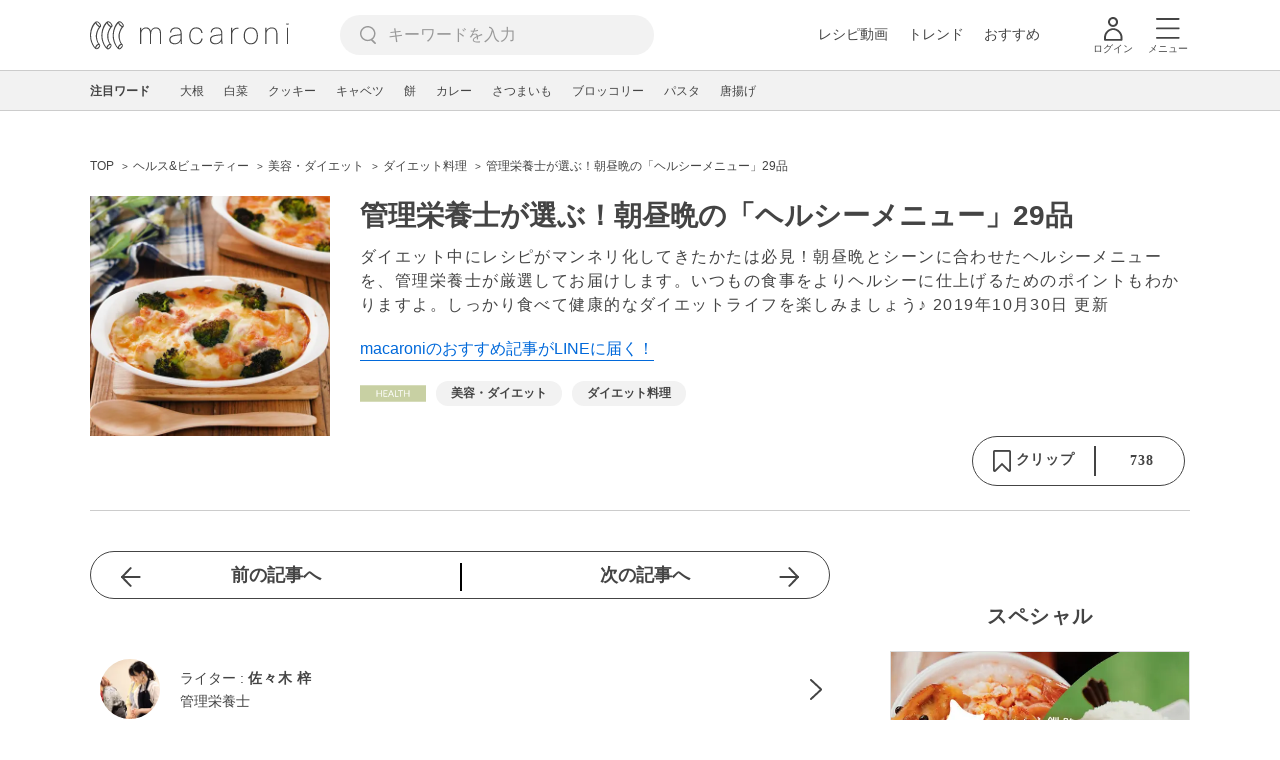

--- FILE ---
content_type: text/html; charset=UTF-8
request_url: https://macaro-ni.jp/82829
body_size: 17451
content:
<!doctype html>
<html lang="ja">
    <head prefix="og: http://ogp.me/ns# fb: http://ogp.me/ns/fb# website: http://ogp.me/ns/website#">
        <title>管理栄養士が選ぶ！朝昼晩の「ヘルシーメニュー」29品 - macaroni</title>
        <link rel="preconnect" href="https://cdn.macaro-ni.jp">
<link rel="preconnect" href="https://pagead2.googlesyndication.com">
<link rel="preconnect" href="https://www.googletagmanager.com">
    <link rel="preconnect" href="https://googleads.g.doubleclick.net">

                <meta name="description" content="ダイエット中にレシピがマンネリ化してきたかたは必見！朝昼晩とシーンに合わせたヘルシーメニューを、管理栄養士が厳選してお届けします。いつもの食事をよりヘルシーに仕上げるためのポイントもわかりますよ。しっかり食べて健康的なダイエットライフを楽しみましょう♪">
    <meta name="thumbnail" content="https://cdn.macaro-ni.jp/image/summary/82/82829/sdTaG56rR2a0alkpYvYJMbeI9ls2vSRSVjGbyvlv.jpg"/>
    <link rel="canonical" href="https://macaro-ni.jp/82829">
            <link rel="next" href="https://macaro-ni.jp/82829?page=2">
            <link rel="alternate" href="android-app://jp.trustridge.macaroni.app/http/macaro-ni.jp/android/launch/82829"/>

    <script type="text/javascript" language="javascript">
        var vc_pid = "885181680";
    </script>

    
    
                <meta charset="utf-8">
<meta http-equiv="X-UA-Compatible" content="IE=Edge">
    <meta name="robots" content="max-image-preview:large" />
<meta name="viewport" content="width=device-width,initial-scale=1.0,minimum-scale=1.0">

<link title="macaroni [マカロニ]" href="https://macaro-ni.jp/rss/pickup.rss" rel="alternate" type="application/rss+xml">
<link rel="apple-touch-icon" href="https://cdn.macaro-ni.jp/assets/img/top/icon_round.png"/>
<link rel="icon" href="https://cdn.macaro-ni.jp/assets/img/top/favicon.ico">
        
                <link rel="preload" href="https://use.fontawesome.com/releases/v5.8.1/css/all.css" integrity="sha384-50oBUHEmvpQ+1lW4y57PTFmhCaXp0ML5d60M1M7uH2+nqUivzIebhndOJK28anvf" crossorigin="anonymous" onload="this.onload=null;this.rel='stylesheet'" as="style">
<link rel="preload" href="https://maxcdn.bootstrapcdn.com/font-awesome/4.7.0/css/font-awesome.min.css" type="text/css" onload="this.onload=null;this.rel='stylesheet'" as="style">

    <link rel="stylesheet" href="https://cdn.macaro-ni.jp/css/pc/app.css?id=8e7c500374930c8ba6df6f6bff0f2618" type="text/css" media="all" />
        
            <script type="application/ld+json">
    {"@context":"http:\/\/schema.org","@type":"WebSite","about":"macaroni [マカロニ] | 食から暮らしを豊かにするライフスタイルメディア","url":"https:\/\/macaro-ni.jp\/","potentialAction":{"@type":"SearchAction","target":"https:\/\/macaro-ni.jp\/search?q={query}","query-input":"required name=query"}}
</script>


<script type="application/ld+json">{"@context":"https:\/\/schema.org","@type":"Article","name":"管理栄養士が選ぶ！朝昼晩の「ヘルシーメニュー」29品","articleSection":"ヘルス\u0026ビューティー","contentLocation":{"@type":"Place","name":"日本"},"copyrightHolder":{"@type":"Organization","name":"株式会社トラストリッジ"},"funder":{"@type":"Organization","name":"株式会社トラストリッジ"},"inLanguage":"ja","copyrightYear":"2026","isAccessibleForFree":"true","keywords":["美容・ダイエット","ダイエット料理"],"editor":{"@type":"Person","name":"macaroni編集部"},"author":{"@type":"Person","name":"佐々木 梓","jobTitle":"管理栄養士","brand":"macaroni（マカロニ）","description":"妊産婦食アドバイザー、インナービューティーダイエットアドバイザー。医療機関の管理栄養士として、乳幼児から高齢者まで幅広い対象者に向けた食事カウンセリングをおこなう。料理教室運営、食品メーカーでのメニュー開発などを経験したのち、現在はフリーランスの管理栄養士として、女性に向けた食や栄養の正しい知識と楽しみかたを伝えている。","image":{"@type":"ImageObject","url":"https:\/\/cdn.macaro-ni.jp\/image\/user\/26\/26629\/282d2493a686f1a29441e0bcdcab7c06.jpg"},"worksFor":"macaroni（マカロニ）","funder":{"@type":"Organization","name":"株式会社トラストリッジ"},"contactPoint":{"@type":"ContactPoint","telephone":"03-6412-8794","email":"info@macaro-ni.jp","contactType":"総合窓口","areaServed":"JP","availableLanguage":"Japanese"},"url":"https:\/\/macaro-ni.jp\/user\/azu_","sameAs":[],"hasCredential":[{"@type":"EducationalOccupationalCredential","credentialCategory":"管理栄養士","recognizedBy":{"@type":"Organization","name":"(公社)日本栄養士学会","url":"https:\/\/www.dietitian.or.jp\/"}}]},"datePublished":"2019-10-30 16:33:36","description":"ダイエット中にレシピがマンネリ化してきたかたは必見！朝昼晩とシーンに合わせたヘルシーメニューを、管理栄養士が厳選してお届けします。いつもの食事をよりヘルシーに仕上げるためのポイントもわかりますよ。しっかり食べて健康的なダイエットライフを楽しみましょう♪","headline":"管理栄養士が選ぶ！朝昼晩の「ヘルシーメニュー」29品","image":{"@type":"ImageObject","url":["https:\/\/cdn.macaro-ni.jp\/image\/summary\/82\/82829\/2b6789b5b89eee5b0a55d42b96fb2285.jpg","https:\/\/cdn.macaro-ni.jp\/image\/summary\/82\/82829\/d2e0d9d90de35faff259a323e22e1ad4.jpg","https:\/\/cdn.macaro-ni.jp\/image\/summary\/82\/82829\/d11dbc2cc7aac6673cfad2a32d0dd1b1.jpg","https:\/\/cdn.macaro-ni.jp\/image\/summary\/82\/82829\/4f9b13afb3afb97b3844269af66952b2.jpg","https:\/\/cdn.macaro-ni.jp\/image\/summary\/82\/82829\/6cf0fe0abf78a8c94f5df6a2562b8b8d.jpg","https:\/\/cdn.macaro-ni.jp\/image\/summary\/82\/82829\/7eb839834600f2f044a2e2db4f776be2.jpg"]},"thumbnailUrl":["https:\/\/cdn.macaro-ni.jp\/image\/summary\/82\/82829\/sdTaG56rR2a0alkpYvYJMbeI9ls2vSRSVjGbyvlv.jpg?p=1x1","https:\/\/cdn.macaro-ni.jp\/image\/summary\/82\/82829\/sdTaG56rR2a0alkpYvYJMbeI9ls2vSRSVjGbyvlv.jpg?p=4x3","https:\/\/cdn.macaro-ni.jp\/image\/summary\/82\/82829\/sdTaG56rR2a0alkpYvYJMbeI9ls2vSRSVjGbyvlv.jpg?p=16x9"],"publisherImprint":{"@type":"Organization","name":"macaroni（マカロニ）","logo":{"@type":"ImageObject","url":"https:\/\/cdn.macaro-ni.jp\/assets\/img\/v2\/pc_logo_black_215_35.png"}},"publisher":{"@type":"Organization","name":"株式会社トラストリッジ","logo":{"@type":"ImageObject","url":"https:\/\/cdn.macaro-ni.jp\/assets\/img\/trustridge_logo.png"}},"dateModified":"2025-05-27T06:49:53.000000Z","mainEntityOfPage":"https:\/\/macaro-ni.jp\/82829"}</script>

<script type="application/ld+json">
{"@context":"https:\/\/schema.org","@type":"BreadcrumbList","itemListElement":[{"@type":"ListItem","position":1,"name":"ヘルス\u0026ビューティー","item":"https:\/\/macaro-ni.jp\/category\/health"},{"@type":"ListItem","position":2,"name":"美容・ダイエット","item":"https:\/\/macaro-ni.jp\/tag\/1225"},{"@type":"ListItem","position":3,"name":"ダイエット料理","item":"https:\/\/macaro-ni.jp\/tag\/734"},{"@type":"ListItem","position":4,"name":"管理栄養士が選ぶ！朝昼晩の「ヘルシーメニュー」29品"}]}
</script>




<script type="application/ld+json">

</script>

            <meta name="twitter:card" content="summary_large_image">
    <meta name="twitter:site" content="@macaroni_news">
    <meta name="twitter:title" content="管理栄養士が選ぶ！朝昼晩の「ヘルシーメニュー」29品 - macaroni">
    <meta name="twitter:description" content="ダイエット中にレシピがマンネリ化してきたかたは必見！朝昼晩とシーンに合わせたヘルシーメニューを、管理栄養士が厳選してお届けします。いつもの食事をよりヘルシーに仕上げるためのポイントもわかりますよ。しっかり食べて健康的なダイエットライフを楽しみましょう♪">
    <meta name="twitter:image" content="https://cdn.macaro-ni.jp/image/summary/82/82829/sdTaG56rR2a0alkpYvYJMbeI9ls2vSRSVjGbyvlv.jpg">
    <meta property="og:locale" content="ja_JP">
    <meta property="og:title" content="管理栄養士が選ぶ！朝昼晩の「ヘルシーメニュー」29品 - macaroni">
    <meta property="og:type" content="article">
            <meta property="og:image" content="https://cdn.macaro-ni.jp/image/summary/82/82829/sdTaG56rR2a0alkpYvYJMbeI9ls2vSRSVjGbyvlv.jpg">
            <meta property="og:image" content="https://cdn.macaro-ni.jp/image/summary/82/82829/2b6789b5b89eee5b0a55d42b96fb2285.jpg">
            <meta property="og:image" content="https://cdn.macaro-ni.jp/image/summary/82/82829/d2e0d9d90de35faff259a323e22e1ad4.jpg">
            <meta property="og:image" content="https://cdn.macaro-ni.jp/image/summary/82/82829/d11dbc2cc7aac6673cfad2a32d0dd1b1.jpg">
            <meta property="og:image" content="https://cdn.macaro-ni.jp/image/summary/82/82829/4f9b13afb3afb97b3844269af66952b2.jpg">
            <meta property="og:image" content="https://cdn.macaro-ni.jp/image/summary/82/82829/6cf0fe0abf78a8c94f5df6a2562b8b8d.jpg">
            <meta property="og:image" content="https://cdn.macaro-ni.jp/image/summary/82/82829/7eb839834600f2f044a2e2db4f776be2.jpg">
        <meta property="og:url" content="https://macaro-ni.jp/82829">
    <meta property="og:description" content="ダイエット中にレシピがマンネリ化してきたかたは必見！朝昼晩とシーンに合わせたヘルシーメニューを、管理栄養士が厳選してお届けします。いつもの食事をよりヘルシーに仕上げるためのポイントもわかりますよ。しっかり食べて健康的なダイエットライフを楽しみましょう♪">
    <meta property="og:site_name" content="macaroni [マカロニ]">
            <meta property="fb:pages" content="655800347811781" />
<meta property="fb:app_id" content="1385631188326032">
<meta property="og:locale" content="ja_JP">



        
                <meta name="google-site-verification" content="saZ5TzkpiWbKncaD59bFWjg5O4k9zq4FYyHj6Rwj7_4" />


<script>
    (async function() {
        try {
            
            const response = await fetch('/api/users/id', {
                method: 'GET',
                credentials: 'include',
                headers: {
                    'X-Requested-With': 'XMLHttpRequest',
                    'Accept': 'application/json'
                }
            });

            if (response.ok) {
                const data = await response.json();
                window.dataLayer = window.dataLayer || [];
                window.dataLayer.push({
                    'user_id': data.user_id,
                    'event': 'gtm.set_user_id'
                });
            }
        } catch (error) {
            console.error('ユーザーID取得apiの実行に失敗');
        } finally {
            
            (function(w,d,s,l,i){w[l]=w[l]||[];w[l].push({'gtm.start':
                new Date().getTime(),event:'gtm.js'});var f=d.getElementsByTagName(s)[0],
                j=d.createElement(s),dl=l!='dataLayer'?'&l='+l:'';j.async=true;j.src=
                'https://www.googletagmanager.com/gtm.js?id='+i+dl;f.parentNode.insertBefore(j,f);
            })(window,document,'script','dataLayer','GTM-5W8H9MR');
        }
    })();
</script>

<meta name="format-detection" content="telephone=no">



    
    
    <meta name="p:domain_verify" content="a55e853810e2afd5944437594a6adb5b"/>
        
        
        <script async="async" src="https://securepubads.g.doubleclick.net/tag/js/gpt.js"></script>
    <script>
        window.googletag = window.googletag || {cmd: []};
        var google_interstitial_slot;
        googletag.cmd.push(function() {
            google_interstitial_slot = googletag.defineOutOfPageSlot("/146460235/M_PC_ART_Interstitial", googletag.enums.OutOfPageFormat.INTERSTITIAL);
            if (google_interstitial_slot) {
                google_interstitial_slot.addService(googletag.pubads());
            }
            googletag.pubads().enableSingleRequest();
            googletag.enableServices();
            googletag.display(google_interstitial_slot);
        });
    </script>

    
    <script>
        window.gnshbrequest = window.gnshbrequest || {cmd:[]};
        window.gnshbrequest.cmd.push(function(){
            window.gnshbrequest.forceInternalRequest();
        });
    </script>
    <script async src="https://securepubads.g.doubleclick.net/tag/js/gpt.js"></script>
    <script async src="https://cpt.geniee.jp/hb/v1/219635/1438/wrapper.min.js"></script>

    
    <script type="text/javascript">
        window.googletag = window.googletag || {cmd: []};
        googletag.cmd.push(function () {
            
            googletag.defineSlot('/146460235/PC_ALL_1stRec', [[1, 1], [300, 250], 'fluid'], 'div-gpt-ad-00001-0').addService(googletag.pubads());
            googletag.defineSlot('/146460235/PC_ALL_2ndRec', [[300, 250], 'fluid'], 'div-gpt-ad-00002-0').addService(googletag.pubads());
            googletag.defineSlot('/146460235/PC_ART_3rdRec', [[1, 1], [300, 250], 'fluid'], 'div-gpt-ad-00003-0').addService(googletag.pubads());
            googletag.defineSlot('/146460235/PC_ART_4thRec', [[1, 1], [300, 250], [300, 600], 'fluid'], 'div-gpt-ad-00004-0').addService(googletag.pubads());
            googletag.defineSlot('/146460235/PC_ART_Overlay', [[1, 1], [728, 90]], 'div-gpt-ad-00050-0').addService(googletag.pubads());
            googletag.defineSlot('/146460235/M_PC_ALL_2ndRec2', [[1, 1], [300, 250], 'fluid'], 'div-gpt-ad-00002-2-0').addService(googletag.pubads());
            googletag.defineSlot('/146460235/PC_ALL_2ndRec3', [[1, 1], [300, 250], 'fluid'], 'div-gpt-ad-00002-3-0').addService(googletag.pubads());
            googletag.defineSlot('/146460235/PC_ART_LeftRec', [[300, 250], [336, 280], 'fluid'], 'div-gpt-ad-00021-0').addService(googletag.pubads());
            googletag.defineSlot('/146460235/PC_ART_RightRec', [[300, 250], [336, 280], 'fluid'], 'div-gpt-ad-00022-0').addService(googletag.pubads());

                            
                googletag.defineSlot('/146460235/PC_ART_Billboard', [[1, 1], [728, 90], [970, 90], [970, 250], 'fluid'], 'div-gpt-ad-00010-0').addService(googletag.pubads());
                                    googletag.defineSlot('/146460235/PC_ART_InLeftRec', [[300, 250], [336, 280], 'fluid'], 'div-gpt-ad-00011-0').addService(googletag.pubads());
                    googletag.defineSlot('/146460235/PC_ART_InRightRec', [[300, 250], [336, 280], 'fluid'], 'div-gpt-ad-00012-0').addService(googletag.pubads());
                                                    googletag.defineSlot('/146460235/PC_ART_In2LeftRec', [[300, 250], [336, 280], 'fluid'], 'div-gpt-ad-00013-0').addService(googletag.pubads());
                    googletag.defineSlot('/146460235/PC_ART_In2RightRec', [[300, 250], [336, 280], 'fluid'], 'div-gpt-ad-00014-0').addService(googletag.pubads());
                            
            googletag.pubads().enableSingleRequest();
            googletag.pubads().collapseEmptyDivs();
            googletag.enableServices();
        });
    </script>

    


    
            <script type="text/javascript">
            window._taboola = window._taboola || [];
            _taboola.push({article:'auto'});
            !function (e, f, u, i) {
                if (!document.getElementById(i)){
                    e.async = 1;
                    e.src = u;
                    e.id = i;
                    f.parentNode.insertBefore(e, f);
                }
            }(document.createElement('script'),
                document.getElementsByTagName('script')[0],
                '//cdn.taboola.com/libtrc/macaroni/loader.js',
                'tb_loader_script');
            if(window.performance && typeof window.performance.mark == 'function')
            {window.performance.mark('tbl_ic');}
        </script>
    
    </head>
    <body>
                    <noscript><iframe src="https://www.googletagmanager.com/ns.html?id=GTM-5W8H9MR"
height="0" width="0" style="display:none;visibility:hidden"></iframe></noscript>


<script type="text/javascript">
    service_domain = "macaro-ni.jp";
</script>

    
    <div id="fb-root"></div>
                <div class="l-wrapper">
            <header class="globalHeader" id="js-globalHeader">
    
    <div class="drawerMenu">
    <input class="drawerMenu__drawerMenuCheckbox" id="drawerMenuCheckbox" type="checkbox">
    <label class="drawerMenu__overlay" for="drawerMenuCheckbox"></label>

    <div class="drawerMenu__inner">
        <label class="drawerMenu__closeAction" for="drawerMenuCheckbox">
            <div class="drawerMenu__closeButton"></div>
            <p class="drawerMenu__closeText">閉じる</p>
        </label>
        <ul class="drawerMenu__itemWrapper">
            <li class="drawerMenu__item">
                <a href="/trend" class="drawerMenu__link ga_inside_link">
                    <img
                        src="https://cdn.macaro-ni.jp/assets/img/v4/trend.svg"
                        class="drawerMenu__icon"
                        loading="lazy"
                        alt=""
                    >
                    <p class="drawerMenu__text">トレンドニュース</p>
                </a>
            </li>
                            <li class="drawerMenu__item">
                    <a href="/category/recipe" class="drawerMenu__link ga_category">
                        <img
                            src="https://cdn.macaro-ni.jp/assets/img/v4/recipe.svg"
                            class="drawerMenu__icon"
                            loading="lazy"
                            alt=""
                        >
                        <p class="drawerMenu__text">レシピ</p>
                    </a>
                </li>
                
                                    <li class="drawerMenu__item">
                        <a class="drawerMenu__link ga_inside_link" href="/movie">
                            <img
                                src="https://cdn.macaro-ni.jp/assets/img/v4/movie.svg"
                                class="drawerMenu__icon"
                                loading="lazy"
                                alt=""
                            >
                            <p class="drawerMenu__text">レシピ動画</p>
                        </a>
                    </li>
                                            <li class="drawerMenu__item">
                    <a href="/category/gourmet" class="drawerMenu__link ga_category">
                        <img
                            src="https://cdn.macaro-ni.jp/assets/img/v4/gourmet.svg"
                            class="drawerMenu__icon"
                            loading="lazy"
                            alt=""
                        >
                        <p class="drawerMenu__text">おでかけ</p>
                    </a>
                </li>
                
                                            <li class="drawerMenu__item">
                    <a href="/category/living" class="drawerMenu__link ga_category">
                        <img
                            src="https://cdn.macaro-ni.jp/assets/img/v4/living.svg"
                            class="drawerMenu__icon"
                            loading="lazy"
                            alt=""
                        >
                        <p class="drawerMenu__text">暮らし</p>
                    </a>
                </li>
                
                                            <li class="drawerMenu__item">
                    <a href="/category/health" class="drawerMenu__link ga_category">
                        <img
                            src="https://cdn.macaro-ni.jp/assets/img/v4/health.svg"
                            class="drawerMenu__icon"
                            loading="lazy"
                            alt=""
                        >
                        <p class="drawerMenu__text">ヘルス&amp;ビューティー</p>
                    </a>
                </li>
                
                                            <li class="drawerMenu__item">
                    <a href="/category/food" class="drawerMenu__link ga_category">
                        <img
                            src="https://cdn.macaro-ni.jp/assets/img/v4/food.svg"
                            class="drawerMenu__icon"
                            loading="lazy"
                            alt=""
                        >
                        <p class="drawerMenu__text">フード&amp;ドリンク</p>
                    </a>
                </li>
                
                                        <li class="drawerMenu__item">
                <a href="/topics" class="drawerMenu__link ga_inside_link">
                    <img
                        src="https://cdn.macaro-ni.jp/assets/img/v4/topics.svg"
                        class="drawerMenu__icon"
                        loading="lazy"
                        alt=""
                    >
                    <p class="drawerMenu__text">特集</p>
                </a>
            </li>
            <li class="drawerMenu__item">
                <a href="/serialize" class="drawerMenu__link ga_inside_link">
                    <img
                        src="https://cdn.macaro-ni.jp/assets/img/v4/serialize.svg"
                        class="drawerMenu__icon"
                        loading="lazy"
                        alt=""
                    >
                    <p class="drawerMenu__text">連載</p>
                </a>
            </li>
            <li class="drawerMenu__item">
                <a href="/mate" class="drawerMenu__link ga_inside_link">
                    <img
                        src="https://cdn.macaro-ni.jp/assets/img/v4/mate.svg"
                        class="drawerMenu__icon"
                        loading="lazy"
                        alt=""
                    />
                    <p class="drawerMenu__text">マカロニメイト</p>
                </a>
            </li>
            <li class="drawerMenu__item">
                <a href="https://ranking.macaro-ni.jp/votes/voting?utm_source=media&utm_medium=macaroni" class="drawerMenu__link">
                    <img
                        src="https://cdn.macaro-ni.jp/assets/img/v4/ranking.svg"
                        class="drawerMenu__icon"
                        loading="lazy"
                        alt=""
                    />
                    <p class="drawerMenu__text">人気投票に参加</p>
                </a>
            </li>
        </ul>
        <div class="drawerMenu__linkWrapper">
                            <a class="drawerMenu__link ga_inside_link" href="/login">ログイン</a>
                                    <img
                src="https://cdn.macaro-ni.jp/assets/img/v4/login_white.svg"
                class="drawerMenu__linkIcon"
                loading="lazy"
                alt=""
            >
        </div>
        <div class="drawerMenu__infoSnsWrapper">
            <a class="drawerMenu__infoSnsIconList ga_outside_link" href="https://twitter.com/macaroni_news" target="_blank">
                <img class="drawerMenu__infoSnsIcon" src="https://cdn.macaro-ni.jp/assets/img/v4/x.svg" alt="X" loading="lazy">
            </a>
            <a class="drawerMenu__infoSnsIconList ga_outside_link" href="https://www.facebook.com/macaroni.jp/" target="_blank">
                <img class="drawerMenu__infoSnsIcon" src="https://cdn.macaro-ni.jp/assets/img/v4/facebook.svg" alt="Facebook" loading="lazy">
            </a>
            <a class="drawerMenu__infoSnsIconList ga_outside_link" href="https://www.instagram.com/macaroni_news/" target="_blank">
                <img class="drawerMenu__infoSnsIcon" src="https://cdn.macaro-ni.jp/assets/img/v4/instagram.png" alt="Instagram" loading="lazy">
            </a>
            <a class="drawerMenu__infoSnsIconList ga_outside_link" href="https://www.youtube.com/channel/UC6vzXCyUFiz0wMF6aIe7Isg" target="_blank">
                <img class="drawerMenu__infoSnsIcon" src="https://cdn.macaro-ni.jp/assets/img/v4/youtube.png" alt="YouTube" loading="lazy">
            </a>
        </div>
    </div>
</div>

    <div class="globalHeader__inner">
        <div class="globalHeader__logoWrapper">
            <a class="globalHeader__logoText ga_inside_link" href="/">
                <img class="globalHeader__logoText" src="https://cdn.macaro-ni.jp/assets/img/v4/header_logo.svg" alt="マカロニ">
            </a>
        </div>
        <section class="searchMenu">
    <input class="searchMenu__searchMenuCheckbox" id="searchMenuCheckbox" type="checkbox">
    <div class="searchMenu__inner">

        <div class="searchMenu__formWrapper">
            <div class="searchMenu__searchFormWrapper">
                <form action="/search" method="get" id="searchForm" class="searchMenu__form">
                                            <input type="text" class="searchMenu__formInput" id="searchFormKeywordInput" name="q" placeholder="キーワードを入力" autocomplete="off">
                                        <img
                        src="https://cdn.macaro-ni.jp/assets/img/v4/cross.svg"
                        alt=""
                        id="searchKeywordDelete"
                        class="searchMenu__keywordDeleteIcon"
                        loading="lazy"
                    />
                </form>
            </div>
        </div>
        <div class="searchMenu__keywordWrapper">
            <div id="suggestWrapper" class="searchMenu__suggestWrapper"></div>
            <span class="searchMenu__keywordTitle">人気のキーワード</span>
            <ul class="searchMenu__keywordListWrapper">
                                                            <li class="searchMenu__keywordList">
                            <a href="/tag/recipes/3028" class="searchMenu__keywordLink ga_inside_link">野菜</a>
                        </li>
                                                                                <li class="searchMenu__keywordList">
                            <a href="/tag/1933" class="searchMenu__keywordLink ga_inside_link">macaroniクリエイターズ</a>
                        </li>
                                                                                <li class="searchMenu__keywordList">
                            <a href="/tag/recipes/2775" class="searchMenu__keywordLink ga_inside_link">煮物</a>
                        </li>
                                                                                <li class="searchMenu__keywordList">
                            <a href="/tag/recipes/4667" class="searchMenu__keywordLink ga_inside_link">アレンジレシピ</a>
                        </li>
                                                                                <li class="searchMenu__keywordList">
                            <a href="/tag/recipes/2382" class="searchMenu__keywordLink ga_inside_link">豆腐・豆加工品料理</a>
                        </li>
                                                                                <li class="searchMenu__keywordList">
                            <a href="/tag/recipes/2886" class="searchMenu__keywordLink ga_inside_link">大豆・大豆加工品</a>
                        </li>
                                                                                <li class="searchMenu__keywordList">
                            <a href="/tag/recipes/2157" class="searchMenu__keywordLink ga_inside_link">肉料理</a>
                        </li>
                                                                                <li class="searchMenu__keywordList">
                            <a href="/tag/recipes/3621" class="searchMenu__keywordLink ga_inside_link">魚介類</a>
                        </li>
                                                                                <li class="searchMenu__keywordList">
                            <a href="/tag/recipes/2464" class="searchMenu__keywordLink ga_inside_link">お菓子・スイーツ</a>
                        </li>
                                                </ul>
        </div>
    </div>
    <label class="searchMenu__overlay" for="searchMenuCheckbox"></label>
</section>

        <div class="globalHeader__searchFormWrapper">
            <form action="/search" method="get" id="searchForm" class="globalHeader__form">
                                   <input type="text" readonly="readonly" class="globalHeader__formInput" id="toggleSearchFormView" name="q" placeholder="キーワードを入力" autocomplete="off">
                            </form>
        </div>
        <div class="globalHeader__menuWrapper">
            <div class="globalHeader__menuListWrapper">
                <div class="globalHeader__menuList">
                    <a class="globalHeader__menuLink ga_inside_link" href="/movie">レシピ動画</a>
                </div>
                <div class="globalHeader__menuList">
                    <a class="globalHeader__menuLink ga_inside_link" href="/trend">トレンド</a>
                </div>
                <div class="globalHeader__menuList">
                    <a class="globalHeader__menuLink ga_inside_link" href="/topics">おすすめ</a>
                </div>
            </div>
            <div class="globalHeader__actionWrapper">
                
                                    <div class="globalHeader__iconList">
                        <a href="/login" class="ga_inside_link">
                            <span class="globalHeader__iconWrapper">
                                <img class="globalHeader__icon" src="https://cdn.macaro-ni.jp/assets/img/v4/login.svg" alt="">
                            </span>
                            <span class="globalHeader__iconDescription">ログイン</span>
                        </a>
                    </div>
                                                <div class="globalHeader__iconList">
                    <label for="drawerMenuCheckbox" class="globalHeader__drawerCheckboxLabel">
                        <span class="globalHeader__iconWrapper">
                            <img class="globalHeader__icon" src="https://cdn.macaro-ni.jp/assets/img/v4/menu.svg" alt="">
                        </span>
                        <span class="globalHeader__iconDescription">メニュー</span>
                    </label>
                </div>
            </div>
        </div>
    </div>
</header>
            <div class="featuredTag">
    <div class="featuredTag__wrapper">
        <div class="featuredTag__label">注目ワード</div>
        <div id="featuredTagList" class="featuredTag__tagWrapper">
            
        </div>
    </div>
</div>
            <div class="l-contentsHeader">
                    <aside class="ad-billboard">
        <div id='div-gpt-ad-00010-0'>
            <script>
                googletag.cmd.push(function() { googletag.display('div-gpt-ad-00010-0'); });
            </script>
        </div>
    </aside>
                
                                    <div class="articleHeader">
                                <section class="breadcrumb--article">
            
        <ol class="breadcrumb__items">
                            <li class="breadcrumb__item breadcrumb__tagView">
                                            <a href="/" class="breadcrumb__link ga_inside_link">
                            <span class="breadcrumb__text">TOP</span>
                        </a>
                                    </li>
                            <li class="breadcrumb__item breadcrumb__tagView">
                                            <a href="/category/health" class="breadcrumb__link ga_inside_link">
                            <span class="breadcrumb__text">ヘルス&amp;ビューティー</span>
                        </a>
                                    </li>
                            <li class="breadcrumb__item breadcrumb__tagView">
                                            <a href="/tag/1225" class="breadcrumb__link ga_inside_link">
                            <span class="breadcrumb__text">美容・ダイエット</span>
                        </a>
                                    </li>
                            <li class="breadcrumb__item breadcrumb__tagView">
                                            <a href="/tag/734" class="breadcrumb__link ga_inside_link">
                            <span class="breadcrumb__text">ダイエット料理</span>
                        </a>
                                    </li>
                            <li class="breadcrumb__item breadcrumb__tagView">
                                            <div class="breadcrumb__link">
                            <span class="breadcrumb__text">管理栄養士が選ぶ！朝昼晩の「ヘルシーメニュー」29品</span>
                        </div>
                                    </li>
                    </ol>
    </section>
                                <div class="articleInfo">
    
    
    <div class="articleInfo__info">
                    <div class="articleInfo__thumbnailWrapper">
                <img
                    class="articleInfo__thumbnail"
                    src="https://cdn.macaro-ni.jp/image/summary/82/82829/sdTaG56rR2a0alkpYvYJMbeI9ls2vSRSVjGbyvlv.jpg?p=small"
                    alt=""
                />
            </div>
                <div class="articleInfo__descriptionWrapper">
            <h1 class="articleInfo__title">管理栄養士が選ぶ！朝昼晩の「ヘルシーメニュー」29品</h1>
            <p class="articleInfo__description">ダイエット中にレシピがマンネリ化してきたかたは必見！朝昼晩とシーンに合わせたヘルシーメニューを、管理栄養士が厳選してお届けします。いつもの食事をよりヘルシーに仕上げるためのポイントもわかりますよ。しっかり食べて健康的なダイエットライフを楽しみましょう♪
                <span>2019年10月30日 更新</span>
            </p>
                            <a class="articleInfo__descriptionPromotion" href="https://line.me/R/ti/p/%40oa-macaroni">macaroniのおすすめ記事がLINEに届く！</a>
                        <div class="articleInfo__otherWrapper">
                
                                <div class="articleInfo__tagAndDateWrapper">
                    <div class="articleInfo__tagWrapper">
                        <a
                            class="articleInfo__categoryName"
                            href="/category/health"
                            aria-label="ヘルス&amp;ビューティーカテゴリーの記事一覧へ"
                        >
                                                            <img
                                    src="https://cdn.macaro-ni.jp/assets/img/category/health.svg"
                                    alt=""
                                    class="articleInfo__categoryIcon"
                                >
                                                    </a>
                                                    <a href="/tag/1225" class="articleInfo__tagLink">
                                <span class="articleInfo__tag">美容・ダイエット</span>
                            </a>
                                                    <a href="/tag/734" class="articleInfo__tagLink">
                                <span class="articleInfo__tag">ダイエット料理</span>
                            </a>
                                            </div>
                </div>
            </div>

            <div class="articleInfo__clipSection">
                <div class="articleInfo__videoInfoWrapper">
                    
                    
                    
                    
                                    </div>
                <div class="serviceButtons">
            <div class="serviceButtons__clipWrapper" id="fav_area">
            <div
                id="pc_summary_like"
                class="serviceButtons__clip"
                data-delay_login="pc_summary_like"
                data-delay_login_param="summary_id:82829"
                data-color="#C8D0A3"
                data-is-login=""
                data-login-url="https://macaro-ni.jp/login"
            >
                <a id="like_bt" class="serviceButtons__clipLink">
                    <span class="serviceButtons__clipButton clip_button " style="background-color: #fff" data-color="#C8D0A3">
                        <div class="serviceButtons__clipImageWrapper">
                            <img
                                class="serviceButtons__clipImage clip_image"
                                src="https://cdn.macaro-ni.jp/assets/img/v4/clip.png"
                                alt=""
                            />
                            <span class="serviceButtons__clipText">クリップ</span>
                        </div>
                        <span class="serviceButtons__clipDelimiter"></span>
                        <span class="serviceButtons__clipCount">738</span>
                    </span>
                </a>
            </div>
        </div>
    </div>
            </div>
        </div>
    </div>
</div>


                        </div>
                            </div>
            <div class="l-contentsWrapper">
                <main role="main" class="l-main">
                    <article class="l-article">
                            
    
    <section
            class="articleShow"
            data-article-id="82829"
            data-video-url=""
    >
        
        
        
                    <div class="articleShow__topTransition">
                <a href="https://macaro-ni.jp/82270"
                   class="articleShow__topPrevArticleLink">
                    前の記事へ
                </a>
                <a href="https://macaro-ni.jp/84538"
                   class="articleShow__topNextArticleLink">
                    次の記事へ
                </a>
            </div>
        
        
                    <div class="articleShow__info">
                <div class="articleShow__border"></div>
                <div class="articleShow__writer">
                    <div class="articleShow__writerLeft">
                        <img
                            class="articleShow__writerImage"
                            src="https://cdn.macaro-ni.jp/image/user/26/26629/282d2493a686f1a29441e0bcdcab7c06.jpg?p=mini"
                            alt=""
                        />
                    </div>
                    <div class="articleShow__writerRight">
                        <p class="articleShow__writerText">ライター : <span class="articleShow__writerName">佐々木 梓</span></p>
                        <p class="articleShow__writerPosition">管理栄養士</p>
                        <img
                            src="https://cdn.macaro-ni.jp/assets/img/v4/writerLink.svg"
                            class="articleShow__writerImageIcon"
                            loading="lazy"
                            alt=""
                        />
                    </div>
                    <a
                        class="ga_inside_link articleShow__writerNameLink"
                        href="/user/azu_"
                        aria-label="佐々木 梓のプロフィールへ"
                    ></a>
                </div>
                            </div>
        
                    <div id="nativeAd_pc_underWriter" class="articleShow__nativeAd">
                <script>
                    document.addEventListener('DOMContentLoaded', function () {
                        window.nativeAdApiResult === null ? window.targetNativeAdUnitQueueList.push('nativeAd_pc_underWriter') : window.embedNativeAd('nativeAd_pc_underWriter');
                    });
                </script>
            </div>
        
                    <div class="articleShow__headLine">
                <div class="articleShow__headLineTitleWrapper">
                    <h2 class="articleShow__headLineTitle">目次</h2>
                    <div class="articleShow__headLineToggle headLineToggle">
                        <span class="articleShow__headLineToggleText" data-is-open="true">小見出しも全て表示</span>
                        <span class="articleShow__headLineToggleText" data-is-open="false">閉じる</span>
                        <img
                            src="https://cdn.macaro-ni.jp/assets/img/gray_arrow_icon_right.png"
                            class="articleShow__headLineToggleIcon"
                            alt=""
                            width="8"
                            height="12"
                            loading="lazy"
                            data-is-open="false"
                        >
                    </div>
                </div>
                <nav class="articleShow__headingListItemsWrapper">
                    <ul class="articleShow__headingListItems">
                                                    <li class="articleShow__headingListItem--large">
                                <div class="articleShow__headingListItemRow">
                                    <div class="articleShow__headingListItemDot--large"></div>
                                    <div data-to="heading-1122761"
                                        onclick="ga('send', {hitType:'event', eventCategory:'AgendaClick', eventAction: location.pathname, eventLabel: 'heading-1122761'});">
                                        <a class="articleShow__headingListLink ga_inside_link"
                                            href="/82829#heading-1122761">
                                                <p class="articleShow__headingListTitle">料理初心者でも作れる！簡単なヘルシーメニュー</p>
                                        </a>
                                    </div>
                                </div>
                                                                    <ul class="articleShow__headingListItems">
                                                                                    <li class="articleShow__headingListItem--medium" data-is-open="false">
                                                <div class="articleShow__headingListItemRow">
                                                    <div class="articleShow__headingListItemDot--medium"></div>
                                                    <div data-to="heading-1124445"
                                                        onclick="ga('send', {hitType:'event', eventCategory:'AgendaClick', eventAction: location.pathname, eventLabel: 'heading-1124445'});">
                                                        <a class="articleShow__headingListLink ga_inside_link"
                                                            href="/82829#heading-1124445">
                                                                <p class="articleShow__headingListTitle">1. くるっと巻くだけ！ レンジで簡単チンゲン菜しゅうまい</p>
                                                        </a>
                                                    </div>
                                                </div>
                                            </li>
                                                                                    <li class="articleShow__headingListItem--medium" data-is-open="false">
                                                <div class="articleShow__headingListItemRow">
                                                    <div class="articleShow__headingListItemDot--medium"></div>
                                                    <div data-to="heading-1124446"
                                                        onclick="ga('send', {hitType:'event', eventCategory:'AgendaClick', eventAction: location.pathname, eventLabel: 'heading-1124446'});">
                                                        <a class="articleShow__headingListLink ga_inside_link"
                                                            href="/82829#heading-1124446">
                                                                <p class="articleShow__headingListTitle">2. めんつゆネギだれ！ 簡単「鮭ともやしのレンジ蒸し」</p>
                                                        </a>
                                                    </div>
                                                </div>
                                            </li>
                                                                                    <li class="articleShow__headingListItem--medium" data-is-open="false">
                                                <div class="articleShow__headingListItemRow">
                                                    <div class="articleShow__headingListItemDot--medium"></div>
                                                    <div data-to="heading-1124477"
                                                        onclick="ga('send', {hitType:'event', eventCategory:'AgendaClick', eventAction: location.pathname, eventLabel: 'heading-1124477'});">
                                                        <a class="articleShow__headingListLink ga_inside_link"
                                                            href="/82829#heading-1124477">
                                                                <p class="articleShow__headingListTitle">3. 熱々ボリューミー！ 簡単厚揚げステーキのきのこあんかけ</p>
                                                        </a>
                                                    </div>
                                                </div>
                                            </li>
                                                                                    <li class="articleShow__headingListItem--medium" data-is-open="false">
                                                <div class="articleShow__headingListItemRow">
                                                    <div class="articleShow__headingListItemDot--medium"></div>
                                                    <div data-to="heading-1124480"
                                                        onclick="ga('send', {hitType:'event', eventCategory:'AgendaClick', eventAction: location.pathname, eventLabel: 'heading-1124480'});">
                                                        <a class="articleShow__headingListLink ga_inside_link"
                                                            href="/82829#heading-1124480">
                                                                <p class="articleShow__headingListTitle">4. 簡単しっとり！ 高タンパク鶏ささみのチーズピカタ</p>
                                                        </a>
                                                    </div>
                                                </div>
                                            </li>
                                                                                    <li class="articleShow__headingListItem--medium" data-is-open="false">
                                                <div class="articleShow__headingListItemRow">
                                                    <div class="articleShow__headingListItemDot--medium"></div>
                                                    <div data-to="heading-1124528"
                                                        onclick="ga('send', {hitType:'event', eventCategory:'AgendaClick', eventAction: location.pathname, eventLabel: 'heading-1124528'});">
                                                        <a class="articleShow__headingListLink ga_inside_link"
                                                            href="/82829#heading-1124528">
                                                                <p class="articleShow__headingListTitle">5. バイバイ糖質！ レンジで簡単「おからカルボナーラ」</p>
                                                        </a>
                                                    </div>
                                                </div>
                                            </li>
                                                                            </ul>
                                                            </li>
                                                    <li class="articleShow__headingListItem--large">
                                <div class="articleShow__headingListItemRow">
                                    <div class="articleShow__headingListItemDot--large"></div>
                                    <div data-to="heading-1122762"
                                        onclick="ga('send', {hitType:'event', eventCategory:'AgendaClick', eventAction: location.pathname, eventLabel: 'heading-1122762'});">
                                        <a class="articleShow__headingListLink ga_inside_link"
                                            href="/82829#heading-1122762">
                                                <p class="articleShow__headingListTitle">野菜がたっぷりとれるヘルシーメニュー</p>
                                        </a>
                                    </div>
                                </div>
                                                                    <ul class="articleShow__headingListItems">
                                                                                    <li class="articleShow__headingListItem--medium" data-is-open="false">
                                                <div class="articleShow__headingListItemRow">
                                                    <div class="articleShow__headingListItemDot--medium"></div>
                                                    <div data-to="heading-1124530"
                                                        onclick="ga('send', {hitType:'event', eventCategory:'AgendaClick', eventAction: location.pathname, eventLabel: 'heading-1124530'});">
                                                        <a class="articleShow__headingListLink ga_inside_link"
                                                            href="/82829#heading-1124530">
                                                                <p class="articleShow__headingListTitle">6. ごろっと夏野菜の冷製パスタ</p>
                                                        </a>
                                                    </div>
                                                </div>
                                            </li>
                                                                                    <li class="articleShow__headingListItem--medium" data-is-open="false">
                                                <div class="articleShow__headingListItemRow">
                                                    <div class="articleShow__headingListItemDot--medium"></div>
                                                    <div data-to="heading-1124531"
                                                        onclick="ga('send', {hitType:'event', eventCategory:'AgendaClick', eventAction: location.pathname, eventLabel: 'heading-1124531'});">
                                                        <a class="articleShow__headingListLink ga_inside_link"
                                                            href="/82829?page=2#heading-1124531">
                                                                <p class="articleShow__headingListTitle">7. たっぷり野菜の和風さば回鍋肉</p>
                                                        </a>
                                                    </div>
                                                </div>
                                            </li>
                                                                                    <li class="articleShow__headingListItem--medium" data-is-open="false">
                                                <div class="articleShow__headingListItemRow">
                                                    <div class="articleShow__headingListItemDot--medium"></div>
                                                    <div data-to="heading-1124532"
                                                        onclick="ga('send', {hitType:'event', eventCategory:'AgendaClick', eventAction: location.pathname, eventLabel: 'heading-1124532'});">
                                                        <a class="articleShow__headingListLink ga_inside_link"
                                                            href="/82829?page=2#heading-1124532">
                                                                <p class="articleShow__headingListTitle">8. チーズのコクたっぷり！ ツナと野菜の皮なし豆乳キッシュ</p>
                                                        </a>
                                                    </div>
                                                </div>
                                            </li>
                                                                                    <li class="articleShow__headingListItem--medium" data-is-open="false">
                                                <div class="articleShow__headingListItemRow">
                                                    <div class="articleShow__headingListItemDot--medium"></div>
                                                    <div data-to="heading-1124533"
                                                        onclick="ga('send', {hitType:'event', eventCategory:'AgendaClick', eventAction: location.pathname, eventLabel: 'heading-1124533'});">
                                                        <a class="articleShow__headingListLink ga_inside_link"
                                                            href="/82829?page=2#heading-1124533">
                                                                <p class="articleShow__headingListTitle">9. ほっこり温まる！ ちゅるっと野菜たっぷり「タンメン」</p>
                                                        </a>
                                                    </div>
                                                </div>
                                            </li>
                                                                                    <li class="articleShow__headingListItem--medium" data-is-open="false">
                                                <div class="articleShow__headingListItemRow">
                                                    <div class="articleShow__headingListItemDot--medium"></div>
                                                    <div data-to="heading-1124534"
                                                        onclick="ga('send', {hitType:'event', eventCategory:'AgendaClick', eventAction: location.pathname, eventLabel: 'heading-1124534'});">
                                                        <a class="articleShow__headingListLink ga_inside_link"
                                                            href="/82829?page=2#heading-1124534">
                                                                <p class="articleShow__headingListTitle">10. 冬のおいしさギュッ！たっぷり野菜と鶏肉のラタトゥイユ</p>
                                                        </a>
                                                    </div>
                                                </div>
                                            </li>
                                                                            </ul>
                                                            </li>
                                                    <li class="articleShow__headingListItem--large">
                                <div class="articleShow__headingListItemRow">
                                    <div class="articleShow__headingListItemDot--large"></div>
                                    <div data-to="heading-1122763"
                                        onclick="ga('send', {hitType:'event', eventCategory:'AgendaClick', eventAction: location.pathname, eventLabel: 'heading-1122763'});">
                                        <a class="articleShow__headingListLink ga_inside_link"
                                            href="/82829?page=2#heading-1122763">
                                                <p class="articleShow__headingListTitle">夜ごはんにぴったりのヘルシーメニュー</p>
                                        </a>
                                    </div>
                                </div>
                                                                    <ul class="articleShow__headingListItems">
                                                                                    <li class="articleShow__headingListItem--medium" data-is-open="false">
                                                <div class="articleShow__headingListItemRow">
                                                    <div class="articleShow__headingListItemDot--medium"></div>
                                                    <div data-to="heading-1124535"
                                                        onclick="ga('send', {hitType:'event', eventCategory:'AgendaClick', eventAction: location.pathname, eventLabel: 'heading-1124535'});">
                                                        <a class="articleShow__headingListLink ga_inside_link"
                                                            href="/82829?page=2#heading-1124535">
                                                                <p class="articleShow__headingListTitle">11. 簡単ヘルシー皮いらず！ こんがりジューシー大根餃子</p>
                                                        </a>
                                                    </div>
                                                </div>
                                            </li>
                                                                                    <li class="articleShow__headingListItem--medium" data-is-open="false">
                                                <div class="articleShow__headingListItemRow">
                                                    <div class="articleShow__headingListItemDot--medium"></div>
                                                    <div data-to="heading-1124539"
                                                        onclick="ga('send', {hitType:'event', eventCategory:'AgendaClick', eventAction: location.pathname, eventLabel: 'heading-1124539'});">
                                                        <a class="articleShow__headingListLink ga_inside_link"
                                                            href="/82829?page=2#heading-1124539">
                                                                <p class="articleShow__headingListTitle">12. ふっわふわヘルシー！ 焼かないあんかけ豆腐ハンバーグ！</p>
                                                        </a>
                                                    </div>
                                                </div>
                                            </li>
                                                                                    <li class="articleShow__headingListItem--medium" data-is-open="false">
                                                <div class="articleShow__headingListItemRow">
                                                    <div class="articleShow__headingListItemDot--medium"></div>
                                                    <div data-to="heading-1124541"
                                                        onclick="ga('send', {hitType:'event', eventCategory:'AgendaClick', eventAction: location.pathname, eventLabel: 'heading-1124541'});">
                                                        <a class="articleShow__headingListLink ga_inside_link"
                                                            href="/82829?page=3#heading-1124541">
                                                                <p class="articleShow__headingListTitle">13. お肉の代わり!? 高野豆腐でヘルシー油淋鶏風！</p>
                                                        </a>
                                                    </div>
                                                </div>
                                            </li>
                                                                                    <li class="articleShow__headingListItem--medium" data-is-open="false">
                                                <div class="articleShow__headingListItemRow">
                                                    <div class="articleShow__headingListItemDot--medium"></div>
                                                    <div data-to="heading-1124551"
                                                        onclick="ga('send', {hitType:'event', eventCategory:'AgendaClick', eventAction: location.pathname, eventLabel: 'heading-1124551'});">
                                                        <a class="articleShow__headingListLink ga_inside_link"
                                                            href="/82829?page=3#heading-1124551">
                                                                <p class="articleShow__headingListTitle">14. 揚げずにヘルシー！油揚げでチーズメンチカツ</p>
                                                        </a>
                                                    </div>
                                                </div>
                                            </li>
                                                                                    <li class="articleShow__headingListItem--medium" data-is-open="false">
                                                <div class="articleShow__headingListItemRow">
                                                    <div class="articleShow__headingListItemDot--medium"></div>
                                                    <div data-to="heading-1124554"
                                                        onclick="ga('send', {hitType:'event', eventCategory:'AgendaClick', eventAction: location.pathname, eventLabel: 'heading-1124554'});">
                                                        <a class="articleShow__headingListLink ga_inside_link"
                                                            href="/82829?page=3#heading-1124554">
                                                                <p class="articleShow__headingListTitle">15. レンジで簡単5分！しっとりヘルシー鶏ささみチャーシュー</p>
                                                        </a>
                                                    </div>
                                                </div>
                                            </li>
                                                                                    <li class="articleShow__headingListItem--medium" data-is-open="false">
                                                <div class="articleShow__headingListItemRow">
                                                    <div class="articleShow__headingListItemDot--medium"></div>
                                                    <div data-to="heading-1124555"
                                                        onclick="ga('send', {hitType:'event', eventCategory:'AgendaClick', eventAction: location.pathname, eventLabel: 'heading-1124555'});">
                                                        <a class="articleShow__headingListLink ga_inside_link"
                                                            href="/82829?page=3#heading-1124555">
                                                                <p class="articleShow__headingListTitle">16. 彩りあざやか！たっぷり夏野菜のラタトゥイユ</p>
                                                        </a>
                                                    </div>
                                                </div>
                                            </li>
                                                                                    <li class="articleShow__headingListItem--medium" data-is-open="false">
                                                <div class="articleShow__headingListItemRow">
                                                    <div class="articleShow__headingListItemDot--medium"></div>
                                                    <div data-to="heading-1124561"
                                                        onclick="ga('send', {hitType:'event', eventCategory:'AgendaClick', eventAction: location.pathname, eventLabel: 'heading-1124561'});">
                                                        <a class="articleShow__headingListLink ga_inside_link"
                                                            href="/82829?page=3#heading-1124561">
                                                                <p class="articleShow__headingListTitle">17. レンジで簡単ヘルシー！しめじとささみの梅肉和え【なすボート乗せ】</p>
                                                        </a>
                                                    </div>
                                                </div>
                                            </li>
                                                                                    <li class="articleShow__headingListItem--medium" data-is-open="false">
                                                <div class="articleShow__headingListItemRow">
                                                    <div class="articleShow__headingListItemDot--medium"></div>
                                                    <div data-to="heading-1124566"
                                                        onclick="ga('send', {hitType:'event', eventCategory:'AgendaClick', eventAction: location.pathname, eventLabel: 'heading-1124566'});">
                                                        <a class="articleShow__headingListLink ga_inside_link"
                                                            href="/82829?page=3#heading-1124566">
                                                                <p class="articleShow__headingListTitle">18. さっぱりヘルシー！シャキシャキ長芋とオクラの梅肉和え</p>
                                                        </a>
                                                    </div>
                                                </div>
                                            </li>
                                                                                    <li class="articleShow__headingListItem--medium" data-is-open="false">
                                                <div class="articleShow__headingListItemRow">
                                                    <div class="articleShow__headingListItemDot--medium"></div>
                                                    <div data-to="heading-1124569"
                                                        onclick="ga('send', {hitType:'event', eventCategory:'AgendaClick', eventAction: location.pathname, eventLabel: 'heading-1124569'});">
                                                        <a class="articleShow__headingListLink ga_inside_link"
                                                            href="/82829?page=4#heading-1124569">
                                                                <p class="articleShow__headingListTitle">19. たっぷり野菜！鶏ささみとシャキシャキ白菜の生春巻き</p>
                                                        </a>
                                                    </div>
                                                </div>
                                            </li>
                                                                            </ul>
                                                            </li>
                                                    <li class="articleShow__headingListItem--large">
                                <div class="articleShow__headingListItemRow">
                                    <div class="articleShow__headingListItemDot--large"></div>
                                    <div data-to="heading-1122766"
                                        onclick="ga('send', {hitType:'event', eventCategory:'AgendaClick', eventAction: location.pathname, eventLabel: 'heading-1122766'});">
                                        <a class="articleShow__headingListLink ga_inside_link"
                                            href="/82829?page=4#heading-1122766">
                                                <p class="articleShow__headingListTitle">朝ごはんにぴったりのヘルシーメニュー</p>
                                        </a>
                                    </div>
                                </div>
                                                                    <ul class="articleShow__headingListItems">
                                                                                    <li class="articleShow__headingListItem--medium" data-is-open="false">
                                                <div class="articleShow__headingListItemRow">
                                                    <div class="articleShow__headingListItemDot--medium"></div>
                                                    <div data-to="heading-1124572"
                                                        onclick="ga('send', {hitType:'event', eventCategory:'AgendaClick', eventAction: location.pathname, eventLabel: 'heading-1124572'});">
                                                        <a class="articleShow__headingListLink ga_inside_link"
                                                            href="/82829?page=4#heading-1124572">
                                                                <p class="articleShow__headingListTitle">20. 簡単おしゃれ朝食！揚げないアメリカンドッグケーキ</p>
                                                        </a>
                                                    </div>
                                                </div>
                                            </li>
                                                                                    <li class="articleShow__headingListItem--medium" data-is-open="false">
                                                <div class="articleShow__headingListItemRow">
                                                    <div class="articleShow__headingListItemDot--medium"></div>
                                                    <div data-to="heading-1124573"
                                                        onclick="ga('send', {hitType:'event', eventCategory:'AgendaClick', eventAction: location.pathname, eventLabel: 'heading-1124573'});">
                                                        <a class="articleShow__headingListLink ga_inside_link"
                                                            href="/82829?page=4#heading-1124573">
                                                                <p class="articleShow__headingListTitle">21. 豆腐でヘルシー！ネットで話題のオムトウフ</p>
                                                        </a>
                                                    </div>
                                                </div>
                                            </li>
                                                                                    <li class="articleShow__headingListItem--medium" data-is-open="false">
                                                <div class="articleShow__headingListItemRow">
                                                    <div class="articleShow__headingListItemDot--medium"></div>
                                                    <div data-to="heading-1124577"
                                                        onclick="ga('send', {hitType:'event', eventCategory:'AgendaClick', eventAction: location.pathname, eventLabel: 'heading-1124577'});">
                                                        <a class="articleShow__headingListLink ga_inside_link"
                                                            href="/82829?page=4#heading-1124577">
                                                                <p class="articleShow__headingListTitle">22. 卵とろ～り！海外で人気のヘルシー朝食シャクシュカ！</p>
                                                        </a>
                                                    </div>
                                                </div>
                                            </li>
                                                                                    <li class="articleShow__headingListItem--medium" data-is-open="false">
                                                <div class="articleShow__headingListItemRow">
                                                    <div class="articleShow__headingListItemDot--medium"></div>
                                                    <div data-to="heading-1124585"
                                                        onclick="ga('send', {hitType:'event', eventCategory:'AgendaClick', eventAction: location.pathname, eventLabel: 'heading-1124585'});">
                                                        <a class="articleShow__headingListLink ga_inside_link"
                                                            href="/82829?page=4#heading-1124585">
                                                                <p class="articleShow__headingListTitle">23. 切り干し大根の具だくさんトマトスープ</p>
                                                        </a>
                                                    </div>
                                                </div>
                                            </li>
                                                                                    <li class="articleShow__headingListItem--medium" data-is-open="false">
                                                <div class="articleShow__headingListItemRow">
                                                    <div class="articleShow__headingListItemDot--medium"></div>
                                                    <div data-to="heading-1124588"
                                                        onclick="ga('send', {hitType:'event', eventCategory:'AgendaClick', eventAction: location.pathname, eventLabel: 'heading-1124588'});">
                                                        <a class="articleShow__headingListLink ga_inside_link"
                                                            href="/82829?page=4#heading-1124588">
                                                                <p class="articleShow__headingListTitle">24. 炊飯器で本格味。彩り豊かなキヌアのリゾット風</p>
                                                        </a>
                                                    </div>
                                                </div>
                                            </li>
                                                                            </ul>
                                                            </li>
                                                    <li class="articleShow__headingListItem--large">
                                <div class="articleShow__headingListItemRow">
                                    <div class="articleShow__headingListItemDot--large"></div>
                                    <div data-to="heading-1122767"
                                        onclick="ga('send', {hitType:'event', eventCategory:'AgendaClick', eventAction: location.pathname, eventLabel: 'heading-1122767'});">
                                        <a class="articleShow__headingListLink ga_inside_link"
                                            href="/82829?page=5#heading-1122767">
                                                <p class="articleShow__headingListTitle">ランチにぴったりのヘルシーメニュー</p>
                                        </a>
                                    </div>
                                </div>
                                                                    <ul class="articleShow__headingListItems">
                                                                                    <li class="articleShow__headingListItem--medium" data-is-open="false">
                                                <div class="articleShow__headingListItemRow">
                                                    <div class="articleShow__headingListItemDot--medium"></div>
                                                    <div data-to="heading-1124590"
                                                        onclick="ga('send', {hitType:'event', eventCategory:'AgendaClick', eventAction: location.pathname, eventLabel: 'heading-1124590'});">
                                                        <a class="articleShow__headingListLink ga_inside_link"
                                                            href="/82829?page=5#heading-1124590">
                                                                <p class="articleShow__headingListTitle">25. 肉なしヘルシー！抜群コスパのチーズイン豆腐カツ丼</p>
                                                        </a>
                                                    </div>
                                                </div>
                                            </li>
                                                                                    <li class="articleShow__headingListItem--medium" data-is-open="false">
                                                <div class="articleShow__headingListItemRow">
                                                    <div class="articleShow__headingListItemDot--medium"></div>
                                                    <div data-to="heading-1124593"
                                                        onclick="ga('send', {hitType:'event', eventCategory:'AgendaClick', eventAction: location.pathname, eventLabel: 'heading-1124593'});">
                                                        <a class="articleShow__headingListLink ga_inside_link"
                                                            href="/82829?page=5#heading-1124593">
                                                                <p class="articleShow__headingListTitle">26. カレー粉で簡単！野菜たっぷり「ドライカレー」</p>
                                                        </a>
                                                    </div>
                                                </div>
                                            </li>
                                                                                    <li class="articleShow__headingListItem--medium" data-is-open="false">
                                                <div class="articleShow__headingListItemRow">
                                                    <div class="articleShow__headingListItemDot--medium"></div>
                                                    <div data-to="heading-1124594"
                                                        onclick="ga('send', {hitType:'event', eventCategory:'AgendaClick', eventAction: location.pathname, eventLabel: 'heading-1124594'});">
                                                        <a class="articleShow__headingListLink ga_inside_link"
                                                            href="/82829?page=5#heading-1124594">
                                                                <p class="articleShow__headingListTitle">27. ヘルシーなのに食べ応えしっかり。高野豆腐グラタン</p>
                                                        </a>
                                                    </div>
                                                </div>
                                            </li>
                                                                                    <li class="articleShow__headingListItem--medium" data-is-open="false">
                                                <div class="articleShow__headingListItemRow">
                                                    <div class="articleShow__headingListItemDot--medium"></div>
                                                    <div data-to="heading-1124600"
                                                        onclick="ga('send', {hitType:'event', eventCategory:'AgendaClick', eventAction: location.pathname, eventLabel: 'heading-1124600'});">
                                                        <a class="articleShow__headingListLink ga_inside_link"
                                                            href="/82829?page=5#heading-1124600">
                                                                <p class="articleShow__headingListTitle">28. シャキシャキれんこん鶏団子の春雨スープ</p>
                                                        </a>
                                                    </div>
                                                </div>
                                            </li>
                                                                                    <li class="articleShow__headingListItem--medium" data-is-open="false">
                                                <div class="articleShow__headingListItemRow">
                                                    <div class="articleShow__headingListItemDot--medium"></div>
                                                    <div data-to="heading-1124988"
                                                        onclick="ga('send', {hitType:'event', eventCategory:'AgendaClick', eventAction: location.pathname, eventLabel: 'heading-1124988'});">
                                                        <a class="articleShow__headingListLink ga_inside_link"
                                                            href="/82829?page=5#heading-1124988">
                                                                <p class="articleShow__headingListTitle">29. しらすと小松菜のチャーハン風</p>
                                                        </a>
                                                    </div>
                                                </div>
                                            </li>
                                                                            </ul>
                                                            </li>
                                                    <li class="articleShow__headingListItem--large">
                                <div class="articleShow__headingListItemRow">
                                    <div class="articleShow__headingListItemDot--large"></div>
                                    <div data-to="heading-1122768"
                                        onclick="ga('send', {hitType:'event', eventCategory:'AgendaClick', eventAction: location.pathname, eventLabel: 'heading-1122768'});">
                                        <a class="articleShow__headingListLink ga_inside_link"
                                            href="/82829?page=5#heading-1122768">
                                                <p class="articleShow__headingListTitle">おいしいヘルシー料理で毎食の満足感アップ！</p>
                                        </a>
                                    </div>
                                </div>
                                                            </li>
                                            </ul>
                </nav>
            </div>
        
        <div class="articleShow__body">
            
            
            
            
            
                            <div class="articleShow__contents">
                                                <div
    class="articleShow__contentsHeading"
    data-content-id="heading-1122761"
>
                                <h2 class="articleShow__contentsHeading--large" id="heading-1122761">料理初心者でも作れる！簡単なヘルシーメニュー</h2>
                        </div>
                                            </div>
                            <div class="articleShow__contents">
                                                <div
    class="articleShow__contentsHeading"
    data-content-id="heading-1124445"
>
            <i class="fa fa-circle-o articleShow__contentsIcon--mid"></i>
        <h3 class="articleShow__contentsHeading--mid" id="heading-1124445">1. くるっと巻くだけ！ レンジで簡単チンゲン菜しゅうまい</h3>
    </div>
                                            </div>
                            <div class="articleShow__contents">
                                                <div
    class="articleShow__contentsImage"
    id="image1316411"
    data-content-id="image-1316411"
>
            <div class="articleShow__contentsImageArea">
    
    <div class="articleShow__contentsImageWrapper" style="height: calc(740px / 1080 * 1080);max-height: 540px;">
                    <a href="/items/1316411"  rel="noopener" class="articleShow__contentsImageLinkUrl ga_inside_link" id="1316411">
                <img
                    src="https://cdn.macaro-ni.jp/assets/img/v4/glass.svg"
                    class="articleShow__contentsImageGlass"
                    loading="lazy"
                    alt=""
                />
                            <img
                src="https://cdn.macaro-ni.jp/image/summary/82/82829/2b6789b5b89eee5b0a55d42b96fb2285.jpg?p=medium"
                class="articleShow__contentsOtherImage"
                alt="青いお皿に並べられたチンゲン菜のしゅうまい"
                loading="lazy"
                width="100%"
                
            >
            </a>
            </div>
            <div class="articleShow__contentsPhotoByWrapper">
            <p class="articleShow__contentsPhotoBy">Photo by macaroni</p>
        </div>
        <div class="articleShow__contentsImageTextWrapper">
        <strong></strong>
        
    </div>
    </div>
    </div>
                                            </div>
                            <div class="articleShow__contents">
                                                <div
    class="articleShow__contentsText"
    data-content-id="text-1025508"
>
    <div class="articleShow__contentsTextBody text-font-mid color-black">こちらはチンゲン菜でくるっと巻くため、皮がいらないしゅうまいです。チンゲン菜のシャキシャキを感じられるうえ糖質オフもできるうれしいレシピ。加熱はレンジのみだから簡単♪ 蒸し器がない方も手軽に作れます。</div>
    </div>
                                            </div>
                            <div class="articleShow__contents">
                                                <div
    class="articleShow__contentsLink"
    data-content-id="link-632518"
>
                <p class="articleShow__contentsLinkButtonWrapper" data-link-type="button" style="text-align:center;">
    <a
        href="https://macaro-ni.jp/46643"
        class="articleShow__contentsLinkButton ga_inside_link"
        rel="noopener"
        id="632518"
        
        data-ga=&quot;article_internal&quot;>
                    レシピはこちら｜macaroni動画<i class="articleShow__contentsLinkButtonIcon internalLink fas fa-link"></i>
            </a>
</p>
            </div>
                                            </div>
                            <div class="articleShow__contents">
                                                <div
    class="articleShow__contentsHeading"
    data-content-id="heading-1124446"
>
            <i class="fa fa-circle-o articleShow__contentsIcon--mid"></i>
        <h3 class="articleShow__contentsHeading--mid" id="heading-1124446">2. めんつゆネギだれ！ 簡単「鮭ともやしのレンジ蒸し」</h3>
    </div>
                                            </div>
                            <div class="articleShow__contents">
                                                <div
    class="articleShow__contentsImage"
    id="image1316406"
    data-content-id="image-1316406"
>
            <div class="articleShow__contentsImageArea">
    
    <div class="articleShow__contentsImageWrapper" style="height: calc(740px / 960 * 960);max-height: 540px;">
                    <a href="/items/1316406"  rel="noopener" class="articleShow__contentsImageLinkUrl ga_inside_link" id="1316406">
                <img
                    src="https://cdn.macaro-ni.jp/assets/img/v4/glass.svg"
                    class="articleShow__contentsImageGlass"
                    loading="lazy"
                    alt=""
                />
                            <img
                src="https://cdn.macaro-ni.jp/image/summary/82/82829/d2e0d9d90de35faff259a323e22e1ad4.jpg?p=medium"
                class="articleShow__contentsOtherImage"
                alt="白い皿にもりつけられた鮭ともやしのレンジ蒸し"
                loading="lazy"
                width="100%"
                
            >
            </a>
            </div>
            <div class="articleShow__contentsPhotoByWrapper">
            <p class="articleShow__contentsPhotoBy">Photo by macaroni</p>
        </div>
        <div class="articleShow__contentsImageTextWrapper">
        <strong></strong>
        
    </div>
    </div>
    </div>
                                            </div>
                            <div class="articleShow__contents">
                                                <div
    class="articleShow__contentsText"
    data-content-id="text-1025538"
>
    <div class="articleShow__contentsTextBody text-font-mid color-black">レンジ蒸しは手軽なうえ、加熱するときに油を使わないので、ヘルシーに仕上がるおすすめの調理法。こちらはカサ増し食材・もやしを使ったレンジ蒸しです。鮭の切り身と組み合わせ食べ応え抜群！</div>
    </div>
                                            </div>
                            <div class="articleShow__contents">
                                                <div
    class="articleShow__contentsLink"
    data-content-id="link-632513"
>
                <p class="articleShow__contentsLinkButtonWrapper" data-link-type="button" style="text-align:center;">
    <a
        href="https://macaro-ni.jp/44031"
        class="articleShow__contentsLinkButton ga_inside_link"
        rel="noopener"
        id="632513"
        
        data-ga=&quot;article_internal&quot;>
                    レシピはこちら｜macaroni動画<i class="articleShow__contentsLinkButtonIcon internalLink fas fa-link"></i>
            </a>
</p>
            </div>
                                            </div>
                            <div class="articleShow__contents">
                                                
                            <div class="ad-articleInline">
        <div class="ad-articleInline__leftItem">
            <div id='div-gpt-ad-00011-0' style="width: 336px; min-height: 280px">
                <script>
                    googletag.cmd.push(function() { googletag.display('div-gpt-ad-00011-0'); });
                </script>
            </div>
        </div>
        <div class="ad-articleInline__rightItem">
            <div id='div-gpt-ad-00012-0' style="width: 336px; min-height: 280px">
                <script>
                    googletag.cmd.push(function() { googletag.display('div-gpt-ad-00012-0'); });
                </script>
            </div>
        </div>
    </div>
                                            </div>
                            <div class="articleShow__contents">
                                                <div
    class="articleShow__contentsHeading"
    data-content-id="heading-1124477"
>
            <i class="fa fa-circle-o articleShow__contentsIcon--mid"></i>
        <h3 class="articleShow__contentsHeading--mid" id="heading-1124477">3. 熱々ボリューミー！ 簡単厚揚げステーキのきのこあんかけ</h3>
    </div>
                                            </div>
                            <div class="articleShow__contents">
                                                <div
    class="articleShow__contentsImage"
    id="image1316404"
    data-content-id="image-1316404"
>
            <div class="articleShow__contentsImageArea">
    
    <div class="articleShow__contentsImageWrapper" style="height: calc(740px / 960 * 960);max-height: 540px;">
                    <a href="/items/1316404"  rel="noopener" class="articleShow__contentsImageLinkUrl ga_inside_link" id="1316404">
                <img
                    src="https://cdn.macaro-ni.jp/assets/img/v4/glass.svg"
                    class="articleShow__contentsImageGlass"
                    loading="lazy"
                    alt=""
                />
                            <img
                src="https://cdn.macaro-ni.jp/image/summary/82/82829/d11dbc2cc7aac6673cfad2a32d0dd1b1.jpg?p=medium"
                class="articleShow__contentsOtherImage"
                alt="いろいろな種類のきのこあんがかけられた厚揚げ"
                loading="lazy"
                width="100%"
                
            >
            </a>
            </div>
            <div class="articleShow__contentsPhotoByWrapper">
            <p class="articleShow__contentsPhotoBy">Photo by macaroni</p>
        </div>
        <div class="articleShow__contentsImageTextWrapper">
        <strong></strong>
        
    </div>
    </div>
    </div>
                                            </div>
                            <div class="articleShow__contents">
                                                <div
    class="articleShow__contentsText"
    data-content-id="text-1025540"
>
    <div class="articleShow__contentsTextBody text-font-mid color-black">肉料理顔負けのボリューム感！こんがり焼いた厚揚げに、たっぷりきのこを使ったあんをかけたひと皿です。アツアツジューシーでお腹も心も満たされますよ。安価な食材を使うのでお財布にもやさしい♪</div>
    </div>
                                            </div>
                            <div class="articleShow__contents">
                                                <div
    class="articleShow__contentsLink"
    data-content-id="link-632511"
>
                <p class="articleShow__contentsLinkButtonWrapper" data-link-type="button" style="text-align:center;">
    <a
        href="https://macaro-ni.jp/41844"
        class="articleShow__contentsLinkButton ga_inside_link"
        rel="noopener"
        id="632511"
        
        data-ga=&quot;article_internal&quot;>
                    レシピはこちら｜macaroni動画<i class="articleShow__contentsLinkButtonIcon internalLink fas fa-link"></i>
            </a>
</p>
            </div>
                                            </div>
                            <div class="articleShow__contents">
                                                
                            <div class="ad-articleInline">
        <div class="ad-articleInline__leftItem">
            <div id='div-gpt-ad-00013-0' style="width: 336px; min-height: 280px">
                <script>
                    googletag.cmd.push(function() { googletag.display('div-gpt-ad-00013-0'); });
                </script>
            </div>
        </div>
        <div class="ad-articleInline__rightItem">
            <div id='div-gpt-ad-00014-0' style="width: 336px; min-height: 280px">
                <script>
                    googletag.cmd.push(function() { googletag.display('div-gpt-ad-00014-0'); });
                </script>
            </div>
        </div>
    </div>
                                            </div>
                            <div class="articleShow__contents">
                                                <div
    class="articleShow__contentsHeading"
    data-content-id="heading-1124480"
>
            <i class="fa fa-circle-o articleShow__contentsIcon--mid"></i>
        <h3 class="articleShow__contentsHeading--mid" id="heading-1124480">4. 簡単しっとり！ 高タンパク鶏ささみのチーズピカタ</h3>
    </div>
                                            </div>
                            <div class="articleShow__contents">
                                                <div
    class="articleShow__contentsImage"
    id="image1316402"
    data-content-id="image-1316402"
>
            <div class="articleShow__contentsImageArea">
    
    <div class="articleShow__contentsImageWrapper" style="height: calc(740px / 960 * 960);max-height: 540px;">
                    <a href="/items/1316402"  rel="noopener" class="articleShow__contentsImageLinkUrl ga_inside_link" id="1316402">
                <img
                    src="https://cdn.macaro-ni.jp/assets/img/v4/glass.svg"
                    class="articleShow__contentsImageGlass"
                    loading="lazy"
                    alt=""
                />
                            <img
                src="https://cdn.macaro-ni.jp/image/summary/82/82829/4f9b13afb3afb97b3844269af66952b2.jpg?p=medium"
                class="articleShow__contentsOtherImage"
                alt="野菜やレモンが添えられトマトソースをかけられたささみのピカタ"
                loading="lazy"
                width="100%"
                
            >
            </a>
            </div>
            <div class="articleShow__contentsPhotoByWrapper">
            <p class="articleShow__contentsPhotoBy">Photo by macaroni</p>
        </div>
        <div class="articleShow__contentsImageTextWrapper">
        <strong></strong>
        
    </div>
    </div>
    </div>
                                            </div>
                            <div class="articleShow__contents">
                                                <div
    class="articleShow__contentsText"
    data-content-id="text-1025588"
>
    <div class="articleShow__contentsTextBody text-font-mid color-black">高タンパクなヘルシー食材・ささみで作るピカタです。衣をつけて焼くだけで簡単しっとり！淡白なささみも粉チーズのコクでおいしく食べられます。衣に入れた生パセリと手作りトマトソースの彩りもきれい♪</div>
    </div>
                                            </div>
                            <div class="articleShow__contents">
                                                <div
    class="articleShow__contentsLink"
    data-content-id="link-632509"
>
                <p class="articleShow__contentsLinkButtonWrapper" data-link-type="button" style="text-align:center;">
    <a
        href="https://macaro-ni.jp/40004"
        class="articleShow__contentsLinkButton ga_inside_link"
        rel="noopener"
        id="632509"
        
        data-ga=&quot;article_internal&quot;>
                    レシピはこちら｜macaroni動画<i class="articleShow__contentsLinkButtonIcon internalLink fas fa-link"></i>
            </a>
</p>
            </div>
                                            </div>
                            <div class="articleShow__contents">
                                                <div
    class="articleShow__contentsHeading"
    data-content-id="heading-1124528"
>
            <i class="fa fa-circle-o articleShow__contentsIcon--mid"></i>
        <h3 class="articleShow__contentsHeading--mid" id="heading-1124528">5. バイバイ糖質！ レンジで簡単「おからカルボナーラ」</h3>
    </div>
                                            </div>
                            <div class="articleShow__contents">
                                                <div
    class="articleShow__contentsImage"
    id="image1316401"
    data-content-id="image-1316401"
>
            <div class="articleShow__contentsImageArea">
    
    <div class="articleShow__contentsImageWrapper" style="height: calc(740px / 960 * 960);max-height: 540px;">
                    <a href="/items/1316401"  rel="noopener" class="articleShow__contentsImageLinkUrl ga_inside_link" id="1316401">
                <img
                    src="https://cdn.macaro-ni.jp/assets/img/v4/glass.svg"
                    class="articleShow__contentsImageGlass"
                    loading="lazy"
                    alt=""
                />
                            <img
                src="https://cdn.macaro-ni.jp/image/summary/82/82829/6cf0fe0abf78a8c94f5df6a2562b8b8d.jpg?p=medium"
                class="articleShow__contentsOtherImage"
                alt="木の器に入ったカルボナーラ風のおから"
                loading="lazy"
                width="100%"
                
            >
            </a>
            </div>
            <div class="articleShow__contentsPhotoByWrapper">
            <p class="articleShow__contentsPhotoBy">Photo by macaroni</p>
        </div>
        <div class="articleShow__contentsImageTextWrapper">
        <strong></strong>
        
    </div>
    </div>
    </div>
                                            </div>
                            <div class="articleShow__contents">
                                                <div
    class="articleShow__contentsText"
    data-content-id="text-1025589"
>
    <div class="articleShow__contentsTextBody text-font-mid color-black">「カルボナーラが好きだけどパスタは糖質が気になる」という方におすすめのこちら。なんとパスタの代わりにおからを使用した「おからカルボナーラ」なんです！おからの素朴さを感じさせない濃厚な味わいに♪</div>
    </div>
                                            </div>
                            <div class="articleShow__contents">
                                                <div
    class="articleShow__contentsLink"
    data-content-id="link-632508"
>
                <p class="articleShow__contentsLinkButtonWrapper" data-link-type="button" style="text-align:center;">
    <a
        href="https://macaro-ni.jp/39988"
        class="articleShow__contentsLinkButton ga_inside_link"
        rel="noopener"
        id="632508"
        
        data-ga=&quot;article_internal&quot;>
                    レシピはこちら｜macaroni動画<i class="articleShow__contentsLinkButtonIcon internalLink fas fa-link"></i>
            </a>
</p>
            </div>
                                            </div>
                            <div class="articleShow__contents">
                                                <div
    class="articleShow__contentsHeading"
    data-content-id="heading-1122762"
>
                                <h2 class="articleShow__contentsHeading--large" id="heading-1122762">野菜がたっぷりとれるヘルシーメニュー</h2>
                        </div>
                                            </div>
                            <div class="articleShow__contents">
                                                <div
    class="articleShow__contentsHeading"
    data-content-id="heading-1124530"
>
            <i class="fa fa-circle-o articleShow__contentsIcon--mid"></i>
        <h3 class="articleShow__contentsHeading--mid" id="heading-1124530">6. ごろっと夏野菜の冷製パスタ</h3>
    </div>
                                            </div>
                            <div class="articleShow__contents">
                                                <div
    class="articleShow__contentsImage"
    id="image1314472"
    data-content-id="image-1314472"
>
            <div class="articleShow__contentsImageArea">
    
    <div class="articleShow__contentsImageWrapper" style="height: calc(740px / 1080 * 1080);max-height: 540px;">
                    <a href="/items/1314472"  rel="noopener" class="articleShow__contentsImageLinkUrl ga_inside_link" id="1314472">
                <img
                    src="https://cdn.macaro-ni.jp/assets/img/v4/glass.svg"
                    class="articleShow__contentsImageGlass"
                    loading="lazy"
                    alt=""
                />
                            <img
                src="https://cdn.macaro-ni.jp/image/summary/82/82829/7eb839834600f2f044a2e2db4f776be2.jpg?p=medium"
                class="articleShow__contentsOtherImage"
                alt="白い器に盛り付けられた夏野菜の冷静パスタ"
                loading="lazy"
                width="100%"
                
            >
            </a>
            </div>
            <div class="articleShow__contentsPhotoByWrapper">
            <p class="articleShow__contentsPhotoBy">Photo by macaroni</p>
        </div>
        <div class="articleShow__contentsImageTextWrapper">
        <strong></strong>
        
    </div>
    </div>
    </div>
                                            </div>
                            <div class="articleShow__contents">
                                                <div
    class="articleShow__contentsText"
    data-content-id="text-1025591"
>
    <div class="articleShow__contentsTextBody text-font-mid color-black">野菜をごろごろとたっぷり入れた冷静パスタです。パスタや丼物などの単品メニューは野菜が不足しやすいですがこれなら問題なし。野菜を大きめにカットしているので見た目の豪華さも食べ応えも抜群です。</div>
    </div>
                                            </div>
                            <div class="articleShow__contents">
                                                <div
    class="articleShow__contentsLink"
    data-content-id="link-630933"
>
                <p class="articleShow__contentsLinkButtonWrapper" data-link-type="button" style="text-align:center;">
    <a
        href="https://macaro-ni.jp/77461"
        class="articleShow__contentsLinkButton ga_inside_link"
        rel="noopener"
        id="630933"
        
        data-ga=&quot;article_internal&quot;>
                    レシピはこちら｜macaroni動画<i class="articleShow__contentsLinkButtonIcon internalLink fas fa-link"></i>
            </a>
</p>
            </div>
                                            </div>
            
                    </div>

        <div class="articleShow__report">
            <a class="articleShow__reportLink ga_inside_link"
               href="/site/contact?article_id=82829">この記事を報告する</a>
        </div>

        <div class="articleShow__nextPage">
            <a href="https://macaro-ni.jp/82829?page=2" class="articleShow__nextPageLink ga_tag_next_page">
                <div class="articleShow__nextPageCaption">次のページ</div>
                <div class="articleShow__nextPageTitleWrapper">
                    <div class="articleShow__nextPageTitle">夜ごはんにぴったりのヘルシーメニュー</div>
                </div>
            </a>
        </div>
    
    <div class="articleShow__pagination">
        <ul class="articleShow__pagination__items">
            <li>
                
                                    <span class="articleShow__pagination__itemBox">
                        <span class="articleShow__pagination__prevArrow--active"></span>
                    </span>
                            </li>

                            
                                    <li>
                                                    <span class="articleShow__pagination__itemBox--active">1</span>
                                            </li>
                                    <li>
                                                    
                            <a href="/82829?page=2" class="articleShow__pagination__itemBox ga_tag_pagenation">2</a>
                                            </li>
                                    <li>
                                                    
                            <a href="/82829?page=3" class="articleShow__pagination__itemBox ga_tag_pagenation">3</a>
                                            </li>
                                    <li>
                                                    
                            <a href="/82829?page=4" class="articleShow__pagination__itemBox ga_tag_pagenation">4</a>
                                            </li>
                                    <li>
                                                    
                            <a href="/82829?page=5" class="articleShow__pagination__itemBox ga_tag_pagenation">5</a>
                                            </li>
                
                        <li>
                
                                    <a href="https://macaro-ni.jp/82829?page=2" class="articleShow__pagination__itemBox ga_tag_pagenation" aria-label="次ページへ">
                        <span class="articleShow__pagination__nextArrow"></span>
                    </a>
                            </li>
        </ul>
    </div>

                    <div class="articleShow__cautionWrapper">
                                    <div class="articleShow__caution">※掲載情報は記事制作時点のもので、現在の情報と異なる場合があります。</div>
                            </div>
        
        <div class="ad-articleInline" style="margin: 60px 0;">
        <div class="ad-articleInline__leftItem">
            <div id='div-gpt-ad-00021-0' style="width: 336px; min-height: 280px">
                <script>
                    googletag.cmd.push(function() { googletag.display('div-gpt-ad-00021-0'); });
                </script>
            </div>
        </div>
        <div class="ad-articleInline__rightItem">
            <div id='div-gpt-ad-00022-0' style="width: 336px; min-height: 280px">
                <script>
                    googletag.cmd.push(function() { googletag.display('div-gpt-ad-00022-0'); });
                </script>
            </div>
        </div>
    </div>

        
        
        
                    <div class="articleShow__bottomTransition">
                <div class="articleShow__bottomTransitionTitle">
                    <span>ダイエット料理に関する記事</span>
                </div>
                <div class="articleShow__bottomTransitionContent">
                    <a href="https://macaro-ni.jp/82270">
                        <div class="articleShow__bottomPrevArticle">
                            <img
                                src="https://cdn.macaro-ni.jp/assets/img/v4/page_icon_arrow.svg"
                                class="articleShow__bottomPrevArticleIcon"
                                loading="lazy"
                                alt="前の記事へ"
                            />
                            <p>
                                <img
                                    src="https://cdn.macaro-ni.jp/assets/img/shutterstock/shutterstock_551867581.jpg?p=medium"
                                    class="articleShow__bottomPrevArticleImage"
                                    loading="lazy"
                                    alt=""
                                >
                            </p>
                            <span class="articleShow__bottomPrevArticleTitle">ダイエット中の食事メニュー＆おすすめレシピ【管理栄養士執筆】</span>
                        </div>
                    </a>
                    <a href="https://macaro-ni.jp/84538">
                        <div class="articleShow__bottomNextArticle">
                            <span class="articleShow__bottomNextArticleTitle">ダイエット中の強い味方♪糖質0麺レシピ10選</span>
                            <p>
                                <img
                                    src="https://cdn.macaro-ni.jp/assets/img/shutterstock/shutterstock_562910653.jpg?p=medium"
                                    class="articleShow__bottomNextArticleImage"
                                    loading="lazy"
                                    alt=""
                                >
                            </p>
                            <img
                                src="https://cdn.macaro-ni.jp/assets/img/v4/page_icon_arrow.svg"
                                class="articleShow__bottomNextArticleIcon"
                                loading="lazy"
                                alt="次の記事へ"
                            >
                        </div>
                    </a>
                </div>
            </div>
        
                    <div id="nativeAd_pc_underKw" class="articleShow__nativeAdBottom">
                <script>
                    document.addEventListener('DOMContentLoaded', function () {
                        window.nativeAdApiResult === null ? window.targetNativeAdUnitQueueList.push('nativeAd_pc_underKw') : window.embedNativeAd('nativeAd_pc_underKw');
                    });
                </script>
            </div>
            </section>

    <section class="ad-relations">
        <div id="taboola-below-article-thumbnails"></div>
<script type="text/javascript">
  window._taboola = window._taboola || [];
  _taboola.push({
    mode: 'alternating-thumbnails-a',
    container: 'taboola-below-article-thumbnails',
    placement: 'Below Article Thumbnails',
    target_type: 'mix'
  });
</script>
    </section>

            <div class="articleShow__tagArticleRanking">
    <div class="articleShow__tagArticleRankingTitle">
        <span>ダイエット料理の人気ランキング</span>
    </div>
    <ul class="articleShow__tagArticleRankingList">
                    <li class="articleShow__tagArticleRankingListItem">
                <a href="/137682"
                   class="articleShow__tagArticleRankingListItemLink ga_inside_link">
                    <span class="articleShow__tagArticleRankingItemRank">1</span>
                    <div class="articleShow__tagArticleRankingItemThumbnail">
                        <img
                            src="https://cdn.macaro-ni.jp/image/summary/137/137682/nC6T5StppnfpebBz7WUOewmKQ8K7My6XBfFuRpRH.jpg?p=mini"
                            class="articleShow__tagArticleRankingItemThumbnailImage"
                            loading="lazy"
                            alt=""
                        />
                    </div>
                    <p class="articleShow__tagArticleRankingItemTitle">鶏もも肉のダイエット向けレシピ18選。ヘルシーに食べるポイントを管理栄養士が解説</p>
                    <img
                        src="https://cdn.macaro-ni.jp/assets/img/page_icon_active.png"
                        class="articleShow__tagArticleRankingItemLinkDecoration"
                        loading="lazy"
                        alt=""
                    />
                </a>
            </li>
                    <li class="articleShow__tagArticleRankingListItem">
                <a href="/82017"
                   class="articleShow__tagArticleRankingListItemLink ga_inside_link">
                    <span class="articleShow__tagArticleRankingItemRank">2</span>
                    <div class="articleShow__tagArticleRankingItemThumbnail">
                        <img
                            src="https://cdn.macaro-ni.jp/image/summary/82/82017/xbawn23g5llqq7BQYdTE74Wbhd3IPcEhh8SBLxVW.jpg?p=mini"
                            class="articleShow__tagArticleRankingItemThumbnailImage"
                            loading="lazy"
                            alt=""
                        />
                    </div>
                    <p class="articleShow__tagArticleRankingItemTitle">ポイントを伝授！ダイエット中におすすめお弁当レシピ35選</p>
                    <img
                        src="https://cdn.macaro-ni.jp/assets/img/page_icon_active.png"
                        class="articleShow__tagArticleRankingItemLinkDecoration"
                        loading="lazy"
                        alt=""
                    />
                </a>
            </li>
                    <li class="articleShow__tagArticleRankingListItem">
                <a href="/107046"
                   class="articleShow__tagArticleRankingListItemLink ga_inside_link">
                    <span class="articleShow__tagArticleRankingItemRank">3</span>
                    <div class="articleShow__tagArticleRankingItemThumbnail">
                        <img
                            src="https://cdn.macaro-ni.jp/image/summary/107/107046/275E03jjzPjoOMsvYCVwiqlpNET1D1FMszovMxRT.jpg?p=mini"
                            class="articleShow__tagArticleRankingItemThumbnailImage"
                            loading="lazy"
                            alt=""
                        />
                    </div>
                    <p class="articleShow__tagArticleRankingItemTitle">ダイエット中でも安心！おすすめバレンタインレシピ12選【200kcal以下】</p>
                    <img
                        src="https://cdn.macaro-ni.jp/assets/img/page_icon_active.png"
                        class="articleShow__tagArticleRankingItemLinkDecoration"
                        loading="lazy"
                        alt=""
                    />
                </a>
            </li>
                    <li class="articleShow__tagArticleRankingListItem">
                <a href="/81749"
                   class="articleShow__tagArticleRankingListItemLink ga_inside_link">
                    <span class="articleShow__tagArticleRankingItemRank">4</span>
                    <div class="articleShow__tagArticleRankingItemThumbnail">
                        <img
                            src="https://cdn.macaro-ni.jp/image/summary/81/81749/yY931wZUqnEc9v5f69mOBc0IKNnSUtlmFbRREgOM.jpg?p=mini"
                            class="articleShow__tagArticleRankingItemThumbnailImage"
                            loading="lazy"
                            alt=""
                        />
                    </div>
                    <p class="articleShow__tagArticleRankingItemTitle">無理なくダイエット！簡単ヘルシーな料理38選を管理栄養士が紹介</p>
                    <img
                        src="https://cdn.macaro-ni.jp/assets/img/page_icon_active.png"
                        class="articleShow__tagArticleRankingItemLinkDecoration"
                        loading="lazy"
                        alt=""
                    />
                </a>
            </li>
                    <li class="articleShow__tagArticleRankingListItem">
                <a href="/94636"
                   class="articleShow__tagArticleRankingListItemLink ga_inside_link">
                    <span class="articleShow__tagArticleRankingItemRank">5</span>
                    <div class="articleShow__tagArticleRankingItemThumbnail">
                        <img
                            src="https://cdn.macaro-ni.jp/image/summary/94/94636/pQiXkOtnQblWUSe4r6k9fsmF0OivZ6WCnOYocLbF.gif"
                            class="articleShow__tagArticleRankingItemThumbnailImage"
                            loading="lazy"
                            alt=""
                        />
                    </div>
                    <p class="articleShow__tagArticleRankingItemTitle">管理栄養士が教える。一週間のヘルシー晩ごはん献立【vol.19】</p>
                    <img
                        src="https://cdn.macaro-ni.jp/assets/img/page_icon_active.png"
                        class="articleShow__tagArticleRankingItemLinkDecoration"
                        loading="lazy"
                        alt=""
                    />
                </a>
            </li>
            </ul>
            <div class="articleShow__readMore">
            <a href="/tag/734" class="articleShow__readMorelink ga_inside_link">
                <span class="articleShow__readMoretext">もっと見る</span>
            </a>
        </div>
    </div>

    
    <div class="ad-articleInline" style="margin: 60px 0;">
        <div class="ad-articleInline__leftItem">
            <script async src="https://pagead2.googlesyndication.com/pagead/js/adsbygoogle.js?client=ca-pub-9650601076364279" crossorigin="anonymous"></script>
            <ins class="adsbygoogle"
                 style="display:block; text-align:center;"
                 data-ad-layout="in-article"
                 data-ad-format="fluid"
                 data-ad-client="ca-pub-9650601076364279"
                 data-ad-slot="1370314587"></ins>
            <script>
                (adsbygoogle = window.adsbygoogle || []).push({});
            </script>

        </div>

        <div class="ad-articleInline__rightItem">
            <script async src="https://pagead2.googlesyndication.com/pagead/js/adsbygoogle.js?client=ca-pub-9650601076364279" crossorigin="anonymous"></script>
            <ins class="adsbygoogle"
                 style="display:block; text-align:center;"
                 data-ad-layout="in-article"
                 data-ad-format="fluid"
                 data-ad-client="ca-pub-9650601076364279"
                 data-ad-slot="7935722930"></ins>
            <script>
                (adsbygoogle = window.adsbygoogle || []).push({});
            </script>
        </div>
    </div>
                        <h3 class="articleShow__contentsLinkHeading">編集部のおすすめ</h3>
<div id="nativeAd_pc_commonEditorRecommend" class="articleList__editorRecommendWrapper">
    <script>
        document.addEventListener('DOMContentLoaded', function () {
            window.nativeAdApiResult === null ? window.targetNativeAdUnitQueueList.push('nativeAd_pc_commonEditorRecommend') : window.embedNativeAd('nativeAd_pc_commonEditorRecommend');
        });
    </script>
</div>
                    </article>
                    <aside class="l-sidebar">
                                    <section class="ad-sidebar">
        <div id='div-gpt-ad-00001-0' style="min-height: 250px">
            <script>
                googletag.cmd.push(function() { googletag.display('div-gpt-ad-00001-0'); });
            </script>
        </div>
    </section>
<section class="recommendRich">
        <div class="headLine">
            <h2 class="headLine__title--sidebar">スペシャル</h2>
        </div>
        <div class="recommendRich__imgWrapper">
            <a
                href="/172461"
                class="ga_inside_link"
                
                data-google-interstitial=false
            >
                <img src="https://cdn.macaro-ni.jp/image/summary/172/172461/i5mlQs33FK5lRDSq9aDZ16NLKngeSBnCCpcGRfyG.jpg?p=small" alt="スペシャル" class="recommendRich__img">
            </a>
        </div>
    </section>
<section class="editorRecommend">
    <div class="headLine">
        <h2 class="headLine__title--sidebar">編集部のおすすめ</h2>
    </div>
    <div id="nativeAd_pc_rightColumn" class="editorRecommend__itemWrapper">
        <script>
            document.addEventListener('DOMContentLoaded', function () {
                window.nativeAdApiResult === null ? window.targetNativeAdUnitQueueList.push('nativeAd_pc_rightColumn') : window.embedNativeAd('nativeAd_pc_rightColumn');
            });
        </script>
    </div>
</section>
<section class="ad-sidebar">
        <div id='div-gpt-ad-00002-0' style="min-height: 250px">
            <script>
                googletag.cmd.push(function() { googletag.display('div-gpt-ad-00002-0'); });
            </script>
        </div>
    </section>
<section class="categoryList">
    <div class="headLine">
        <h2 class="headLine__title--sidebar">カテゴリー</h2>
    </div>
    <ul class="categoryList__items">
        <li class="categoryList__item">
            <a href="/trend" class="categoryList__link ga_inside_link">
                <img
                    src="https://cdn.macaro-ni.jp/assets/img/v4/trend.svg"
                    class="categoryList__icon"
                    loading="lazy"
                    alt=""
                >
                <p class="categoryList__text">トレンドニュース</p>
            </a>
        </li>
                    <li class="categoryList__item">
                <a href="/category/recipe" class="categoryList__link ga_category">
                    <img
                        src="https://cdn.macaro-ni.jp/assets/img/v4/recipe.svg"
                        class="categoryList__icon"
                        loading="lazy"
                        alt=""
                    >
                    <p class="categoryList__text">レシピ</p>
                </a>
            </li>
            
                            <li class="categoryList__item">
                    <a class="categoryList__link ga_inside_link" href="/movie">
                        <img
                            src="https://cdn.macaro-ni.jp/assets/img/v4/movie.svg"
                            class="categoryList__icon"
                            loading="lazy"
                            alt=""
                        >
                        <p class="categoryList__text">レシピ動画</p>
                    </a>
                </li>
                                <li class="categoryList__item">
                <a href="/category/gourmet" class="categoryList__link ga_category">
                    <img
                        src="https://cdn.macaro-ni.jp/assets/img/v4/gourmet.svg"
                        class="categoryList__icon"
                        loading="lazy"
                        alt=""
                    >
                    <p class="categoryList__text">おでかけ</p>
                </a>
            </li>
            
                                <li class="categoryList__item">
                <a href="/category/living" class="categoryList__link ga_category">
                    <img
                        src="https://cdn.macaro-ni.jp/assets/img/v4/living.svg"
                        class="categoryList__icon"
                        loading="lazy"
                        alt=""
                    >
                    <p class="categoryList__text">暮らし</p>
                </a>
            </li>
            
                                <li class="categoryList__item">
                <a href="/category/health" class="categoryList__link ga_category">
                    <img
                        src="https://cdn.macaro-ni.jp/assets/img/v4/health.svg"
                        class="categoryList__icon"
                        loading="lazy"
                        alt=""
                    >
                    <p class="categoryList__text">ヘルス&amp;ビューティー</p>
                </a>
            </li>
            
                                <li class="categoryList__item">
                <a href="/category/food" class="categoryList__link ga_category">
                    <img
                        src="https://cdn.macaro-ni.jp/assets/img/v4/food.svg"
                        class="categoryList__icon"
                        loading="lazy"
                        alt=""
                    >
                    <p class="categoryList__text">フード&amp;ドリンク</p>
                </a>
            </li>
            
                            <li class="categoryList__item">
            <a href="/topics" class="categoryList__link ga_inside_link">
                <img
                    src="https://cdn.macaro-ni.jp/assets/img/v4/topics.svg"
                    class="categoryList__icon"
                    loading="lazy"
                    alt=""
                >
                <p class="categoryList__text">特集</p>
            </a>
        </li>
        <li class="categoryList__item">
            <a href="/serialize" class="categoryList__link ga_inside_link">
                <img
                    src="https://cdn.macaro-ni.jp/assets/img/v4/serialize.svg"
                    class="categoryList__icon"
                    loading="lazy"
                    alt=""
                >
                <p class="categoryList__text">連載</p>
            </a>
        </li>
        <li class="categoryList__item">
            <a href="/mate" class="categoryList__link ga_inside_link">
                <img
                    src="https://cdn.macaro-ni.jp/assets/img/v4/mate.svg"
                    class="categoryList__icon"
                    loading="lazy"
                    alt=""
                >
                <p class="categoryList__text">マカロニメイト</p>
            </a>
        </li>
        <li class="categoryList__item">
            <a href="https://ranking.macaro-ni.jp/votes/voting?utm_source=media&utm_medium=macaroni" class="categoryList__link">
                <img
                    src="https://cdn.macaro-ni.jp/assets/img/v4/ranking.svg"
                    class="categoryList__icon"
                    loading="lazy"
                    alt=""
                >
                <p class="categoryList__text">人気投票に参加</p>
            </a>
        </li>
    </ul>
</section>
<section class="ad-sidebar">
        <div id='div-gpt-ad-00002-2-0' style='min-width: 300px; min-height: 250px;'>
            <script>
                googletag.cmd.push(function() { googletag.display('div-gpt-ad-00002-2-0'); });
            </script>
        </div>
    </section>
<section class="rankingList">
            <div class="headLine">
            <h2 class="headLine__title--sidebar">アクセスランキング</h2>
        </div>
        <ul class="rankingList__items">
                            <li class="rankingList__item">
                    <a
                        href="/121446"
                        class="rankingList__link ga_inside_link"
                        
                        
                    >
                        <div class="rankingList__imageWrapper">
                            <span class="rankingList__number">1</span>
                            <img
                                src="https://cdn.macaro-ni.jp/image/summary/121/121446/TJAJ81xDaQXZUAdTIWVSDBnDENRp56p32F3iiF1s.jpg?p=mini"
                                class="rankingList__image"
                                loading="lazy"
                                alt="管理栄養士執筆R1ヨーグルト効果とは。飲むタイミングは夕食後が最適"
                            >
                                                    </div>
                        <div class="rankingList__contents">
                            <p class="rankingList__title">【管理栄養士執筆】R-1ヨーグルト効果とは。飲むタイミングは「夕食後」が最適？</p>
                                                    </div>
                    </a>
                </li>
                            <li class="rankingList__item">
                    <a
                        href="/119122"
                        class="rankingList__link ga_inside_link"
                        
                        
                    >
                        <div class="rankingList__imageWrapper">
                            <span class="rankingList__number">2</span>
                            <img
                                src="https://cdn.macaro-ni.jp/image/summary/119/119122/8biaeVj8zgwl00cxfTTQcu5YXf68nT8oJp8qQgXq.jpg?p=mini"
                                class="rankingList__image"
                                loading="lazy"
                                alt="ダイエット中のマックはこう食べる管理栄養士が太りにくい食べ方を伝授"
                            >
                                                    </div>
                        <div class="rankingList__contents">
                            <p class="rankingList__title">ダイエット中の「マック」はこう食べる！管理栄養士が太りにくい食べ方を伝授</p>
                                                    </div>
                    </a>
                </li>
                            <li class="rankingList__item">
                    <a
                        href="/62492"
                        class="rankingList__link ga_inside_link"
                        
                        
                    >
                        <div class="rankingList__imageWrapper">
                            <span class="rankingList__number">3</span>
                            <img
                                src="https://cdn.macaro-ni.jp/image/summary/62/62492/b9LbcMXZwynn1JvWHBVtwpB5Dgsiu8Dg3Mh1RKsA.jpeg?p=mini"
                                class="rankingList__image"
                                loading="lazy"
                                alt="厳選胃にやさしい食べ物レシピ24選管理栄養士が調理のポイントを解説"
                            >
                                                    </div>
                        <div class="rankingList__contents">
                            <p class="rankingList__title">【厳選】胃にやさしい食べ物レシピ24選｜管理栄養士が調理のポイントを解説</p>
                                                    </div>
                    </a>
                </li>
                            <li class="rankingList__item">
                    <a
                        href="/112118"
                        class="rankingList__link ga_inside_link"
                        
                        
                    >
                        <div class="rankingList__imageWrapper">
                            <span class="rankingList__number">4</span>
                            <img
                                src="https://cdn.macaro-ni.jp/image/summary/112/112118/es96wF5QkWcXHfcf6CnJxX0Tb1p4ltf7dg8C1sJq.jpg?p=mini"
                                class="rankingList__image"
                                loading="lazy"
                                alt="決定版コンビニで買うべき朝ごはん9選管理栄養士がローソン・セブン・ファミマから厳選"
                            >
                                                    </div>
                        <div class="rankingList__contents">
                            <p class="rankingList__title">【決定版】コンビニで買うべき朝ごはん9選！管理栄養士がローソン・セブン・ファミマから厳選</p>
                                                    </div>
                    </a>
                </li>
                            <li class="rankingList__item">
                    <a
                        href="/137682"
                        class="rankingList__link ga_inside_link"
                        
                        
                    >
                        <div class="rankingList__imageWrapper">
                            <span class="rankingList__number">5</span>
                            <img
                                src="https://cdn.macaro-ni.jp/image/summary/137/137682/nC6T5StppnfpebBz7WUOewmKQ8K7My6XBfFuRpRH.jpg?p=mini"
                                class="rankingList__image"
                                loading="lazy"
                                alt="鶏もも肉のダイエット向けレシピ18選。ヘルシーに食べるポイントを管理栄養士が解説"
                            >
                                                    </div>
                        <div class="rankingList__contents">
                            <p class="rankingList__title">鶏もも肉のダイエット向けレシピ18選。ヘルシーに食べるポイントを管理栄養士が解説</p>
                                                    </div>
                    </a>
                </li>
                    </ul>
        <div class="readMore">
    <div class="readMore__contents--sidebar">
        <a href="/ranking" class="readMore__link--sidebar ga_inside_link">
            <span class="readMore__text--sidebar">すべて見る</span>
        </a>
    </div>
</div>
    </section>

<section class="ad-sidebar">
        <div id='div-gpt-ad-00002-3-0' style='min-width: 300px; min-height: 250px;'>
            <script>
                googletag.cmd.push(function() { googletag.display('div-gpt-ad-00002-3-0'); });
            </script>
        </div>
    </section>
<section class="macaroniRankingList" data-ranking-domain="https://ranking.macaro-ni.jp">
        <div class="headLine">
            <h2 class="headLine__title--sidebar">人気投票に参加</h2>
        </div>
        <ul class="macaroniRankingList__items">
        </ul>
        <div class="readMore">
    <div class="readMore__contents--sidebar">
        <a href="https://ranking.macaro-ni.jp/votes/voting?utm_source=media&amp;utm_medium=macaroni" class="readMore__link--sidebar ">
            <span class="readMore__text--sidebar">すべて見る</span>
        </a>
    </div>
</div>
</section>
<section class="ad-sidebar">
        <div id='div-gpt-ad-00003-0' style="min-height: 250px">
            <script>
                googletag.cmd.push(function() { googletag.display('div-gpt-ad-00003-0'); });
            </script>
        </div>
    </section>
<section class="topicList">
    <div class="headLine">
        <h2 class="headLine__title--sidebar">特集</h2>
    </div>
    <div class="topicList__contentWrapper">
                    <div class="topicList__content">
                <a
                    href="/topics/375"
                    class="ga_inside_link"
                    
                >
                    <img
                        src="https://cdn.macaro-ni.jp/image/topics/0/375/LN1FUe4pYdCnOsQjSukBVTIu4zDKVFOXrYes6QRb.jpg?p=medium"
                        class="topicList__contentImg"
                        loading="lazy"
                        alt="人気ブランド大集合2026年の福袋"
                    >
                    <p class="topicList__contentDescription">人気ブランドの福袋を一挙紹介！2026年版はコラボアイテムや限定グッズが盛りだくさん。気になる中身や購入方法もチェックして、新年の運試しを楽しみましょう。</p>
                </a>
            </div>
                    <div class="topicList__content">
                <a
                    href="/topics/291"
                    class="ga_inside_link"
                    
                >
                    <img
                        src="https://cdn.macaro-ni.jp/image/topics/0/291/1DlZP2Q2VfZ87WmNTVbnWLIDToOd4pFvJisX9fkD.jpg?p=medium"
                        class="topicList__contentImg"
                        loading="lazy"
                        alt="旬をいただく。冬野菜のおいしい食べかた"
                    >
                    <p class="topicList__contentDescription">冬野菜のおいしい季節がやってきました。今回は、大根・白菜・かぶをたっぷり使ったレシピをご紹介します。旬のもの食べて、寒い冬を乗り切りましょう！</p>
                </a>
            </div>
                    <div class="topicList__content">
                <a
                    href="/topics/374"
                    class="ga_inside_link"
                    data-google-interstitial=false
                >
                    <img
                        src="https://cdn.macaro-ni.jp/image/topics/0/374/jdBsXxbhP4yGemnxf9nRt9WVlx6hdVSVWqxFljGn.jpg?p=medium"
                        class="topicList__contentImg"
                        loading="lazy"
                        alt="帯広から釧路まで。心ほどける北海道旅"
                    >
                    <p class="topicList__contentDescription">十勝の味覚あふれる帯広から、港町・釧路の海の幸へ。グルメを通じて出会う、北海道の魅力をご紹介します。</p>
                </a>
            </div>
            </div>
    <div class="readMore">
    <div class="readMore__contents--sidebar">
        <a href="/topics" class="readMore__link--sidebar ga_inside_link">
            <span class="readMore__text--sidebar">すべて見る</span>
        </a>
    </div>
</div>
</section>

<section class="serializeList">
    <div class="headLine">
        <h2 class="headLine__title--sidebar">連載</h2>
    </div>
    <div class="serializeList__contentWrapper">
                    <div class="serializeList__content">
                <a href="/serialize/187" class="ga_inside_link">
                    <img
                        src="https://cdn.macaro-ni.jp/image/serialize/0/187/dppHF6GqGA6xDelSN0SnREVbLnWASSXbky4VPbjU.jpg?p=medium"
                        class="serializeList__contentImg"
                        loading="lazy"
                        alt="知られざる銘店、行ってきました 松阪どローカルグルメ"
                    >
                    <p class="serializeList__contentDescription">松阪のまちを歩くと、まだ知らないおいしさが待っている。地元編集者が一人で巡り、出会った店主の人柄や想いと味を伝えます。見ればきっと、松阪に行きたくなる。</p>
                </a>
            </div>
                    <div class="serializeList__content">
                <a href="/serialize/189" class="ga_inside_link">
                    <img
                        src="https://cdn.macaro-ni.jp/image/serialize/0/189/AH3c8sjOI1rWStxmezDa3DbpO0AgPByDdEBNoxLA.jpg?p=medium"
                        class="serializeList__contentImg"
                        loading="lazy"
                        alt="編集部お墨付き"
                    >
                    <p class="serializeList__contentDescription">編集部員が、商品やグッズなど気になるアイテムを実際に食べたり使ったりして徹底検証。編集部のお墨付きを決定します。さらに、編集部員が日常的に愛用しているアイテムもご紹介！</p>
                </a>
            </div>
                    <div class="serializeList__content">
                <a href="/serialize/188" class="ga_inside_link">
                    <img
                        src="https://cdn.macaro-ni.jp/image/serialize/0/188/vSgEYW57Cvhpr7o96lpBVbqybnrh6EQGb01ZmbtQ.jpg?p=medium"
                        class="serializeList__contentImg"
                        loading="lazy"
                        alt="星野リゾートで深呼吸"
                    >
                    <p class="serializeList__contentDescription">「旅を楽しくする」をテーマに、旅の目的や過ごし方にあわせて「星のや」「界」「リゾナーレ」「OMO(おも)」「BEB(ベブ)」「LUCY(ルーシー)」の 6 つのブランドを展開する星野リゾート。その魅力をお届けする旅の連載。次の旅先探しのヒントにいかがですか？</p>
                </a>
            </div>
            </div>
    <div class="readMore">
    <div class="readMore__contents--sidebar">
        <a href="/serialize" class="readMore__link--sidebar ga_inside_link">
            <span class="readMore__text--sidebar">すべて見る</span>
        </a>
    </div>
</div>
</section>

<section class="ad-sidebar__bottom">
        <div id='div-gpt-ad-00004-0' style="min-height: 250px">
            <script>
                googletag.cmd.push(function() { googletag.display('div-gpt-ad-00004-0'); });
            </script>
        </div>
    </section>
                        </aside>
                </main>
                <footer class="l-footer">
                    <section class="globalFooter">
    <div class="globalFooter__inner">
        <div class="globalFooter__firstContent">
            <div class="globalFooter__menuWrapper">
                <div class="globalFooter__menuList">
                    <a class="globalFooter__menuLink ga_inside_link" href="/trend">トレンドニュース</a>
                </div>
                                    <div class="globalFooter__menuList">
                        <a href="/category/recipe" class="globalFooter__menuLink ga_category">レシピ</a>
                    </div>
                    
                                            <div class="globalFooter__menuList">
                            <a class="globalFooter__menuLink ga_inside_link" href="/movie">レシピ動画</a>
                        </div>
                                                        <div class="globalFooter__menuList">
                        <a href="/category/gourmet" class="globalFooter__menuLink ga_category">おでかけ</a>
                    </div>
                    
                                                        <div class="globalFooter__menuList">
                        <a href="/category/living" class="globalFooter__menuLink ga_category">暮らし</a>
                    </div>
                    
                                                        <div class="globalFooter__menuList">
                        <a href="/category/health" class="globalFooter__menuLink ga_category">ヘルス&amp;ビューティー</a>
                    </div>
                    
                                                        <div class="globalFooter__menuList">
                        <a href="/category/food" class="globalFooter__menuLink ga_category">フード&amp;ドリンク</a>
                    </div>
                    
                                                    <div class="globalFooter__menuList">
                    <a class="globalFooter__menuLink ga_inside_link" href="/topics">特集</a>
                </div>
                <div class="globalFooter__menuList">
                    <a class="globalFooter__menuLink ga_inside_link" href="/serialize">連載</a>
                </div>
                <div class="globalFooter__menuList">
                    <a class="globalFooter__menuLink ga_inside_link" href="/mate">マカロニメイト</a>
                </div>
                <div class="globalFooter__menuList">
                    <a class="globalFooter__menuLink ga_inside_link" href="/ranking">アクセスランキング</a>
                </div>
                <div class="globalFooter__menuList">
                    <a class="globalFooter__menuLink ga_inside_link" href="/special">スペシャル</a>
                </div>
                <div class="globalFooter__menuList">
                    <a class="globalFooter__menuLink" href="https://ranking.macaro-ni.jp/votes/voting?utm_source=media&utm_medium=macaroni">人気投票に参加</a>
                </div>
            </div>
            <div class="globalFooter__pageTopActionWrapper">
                <div class="globalFooter__pageTopAction">ページトップへ</div>
                <img
                    src="https://cdn.macaro-ni.jp/assets/img/v4/pagetop.svg"
                    class="globalFooter__pageTopIcon"
                    loading="lazy"
                    alt=""
                />
            </div>
        </div>

        <div class="globalFooter__secondContent">
            <div class="globalFooter__bannerWrapper">
                <a href="https://hrmos.co/pages/trustridge/jobs" target="_blank" class="ga_outside_link">
                    <img
                        src="https://cdn.macaro-ni.jp/assets/img/v4/bnr_recruit.jpg?p=small"
                        class="globalFooter__bannerImg"
                        data-pin-no-hover="true"
                        loading="lazy"
                        alt="採用情報"
                    >
                </a>
            </div>
            <div class="globalFooter__appWrapper">
                <div class="globalFooter__appImgWrapper">
                    <img
                        src="https://cdn.macaro-ni.jp/assets/img/v4/mock.png?p=small"
                        class="globalFooter__appImg"
                        data-pin-no-hover="true"
                        alt=""
                        loading="lazy"
                    >
                </div>
                <div class="globalFooter__appInfoWrapper">
                    <div class="globalFooter__appInfoDescriptionWrapper">
                        <div class="globalFooter__appInfoTitle">アプリでもっと楽しく</div>
                        <p class="globalFooter__appInfoDescription">通勤中やランチ、おやすみ前に、アプリでサクサク快適に。食のトレンド情報や簡単レシピに毎日出会えるアプリ。内食・外食問わず、グルメや料理、暮らしに関する幅広い情報を楽しめます。</p>
                    </div>
                    <div class="globalFooter__appMauWrapper">
                        <img
                            src="https://cdn.macaro-ni.jp/assets/img/v4/oval.svg"
                            class="globalFooter__appMauImg"
                            data-pin-no-hover="true"
                            loading="lazy"
                            alt=""
                        >
                        <div class="globalFooter__mauTextWrapper">
                            <p class="globalFooter__mauText"><span class="globalFooter__mauText--small">月間ユーザー</span></p>
                            <p class="globalFooter__mauText"><span class="globalFooter__mauText--large">2,000</span><span class="globalFooter__mauText--midium">万</span></p>
                            <p class="globalFooter__mauText"><span class="globalFooter__mauText--small">突破!※</span></p>
                        </div>
                    </div>
                    <div class="globalFooter__appStoreWrapper">
                        <div class="globalFooter__appStoreLinkList">
                            <a href="https://apps.apple.com/jp/app/id871722891" target="_blank" class="globalFooter__appStoreLink ga_outside_link">
                                <img
                                    src="https://cdn.macaro-ni.jp/assets/img/app_badge/appstore.png?p=small"
                                    alt="マカロニiPhoneアプリ"
                                    class="globalFooter__appStoreImg"
                                    style="display: inline;"
                                    data-pin-no-hover="true"
                                    loading="lazy"
                                >
                            </a>
                        </div>
                        <div class="globalFooter__appStoreLinkList">
                            <a href="https://play.google.com/store/apps/details?id=jp.trustridge.macaroni.app" target="_blank" class="globalFooter__appStoreLink ga_outside_link">
                                <img
                                    src=" https://cdn.macaro-ni.jp/assets/img/app_badge/google-play-badge.png?p=small"
                                    alt="マカロニAndroidアプリ"
                                    class="globalFooter__appStoreImg"
                                    style="display: inline;"
                                    data-pin-no-hover="true"
                                    loading="lazy"
                                >
                            </a>
                        </div>
                    </div>
                    <p class="globalFooter__appCaution">※2026年01月現在</p>
                </div>
            </div>
        </div>

        <div class="globalFooter__thirdContent">
            <div class="globalFooter__infoLogoWrapper">
                <img
                    src="https://cdn.macaro-ni.jp/assets/img/v4/header_logo.svg"
                    class="globalFooter__infoLogoIcon"
                    alt="マカロニ"
                    data-pin-no-hover="true"
                    loading="lazy"
                >
                <div class="globalFooter__infoLogoDescription">食からはじまる、笑顔のある暮らし。</div>
            </div>
            <div class="globalFooter__infoSnsWrapper">
                <div class="globalFooter__infoSnsText">SNSをフォロー</div>
                <div class="globalFooter__infoSnsIconWrapper">
                    
                    <a class="globalFooter__infoSnsIconList ga_outside_link" href="https://twitter.com/macaroni_news" target="_blank">
                        <img
                            class="globalFooter__infoSnsIcon"
                            src="https://cdn.macaro-ni.jp/assets/img/v4/x.svg"
                            data-pin-no-hover="true"
                            loading="lazy"
                            alt="X"
                        >
                    </a>
                    <a class="globalFooter__infoSnsIconList ga_outside_link" href="https://www.facebook.com/macaroni.jp/" target="_blank">
                        <img
                            class="globalFooter__infoSnsIcon"
                            src="https://cdn.macaro-ni.jp/assets/img/v4/facebook.svg"
                            data-pin-no-hover="true"
                            loading="lazy"
                            alt="Facebook"
                        >
                    </a>
                    <a class="globalFooter__infoSnsIconList ga_outside_link" href="https://www.instagram.com/macaroni_news/" target="_blank">
                        <img
                            class="globalFooter__infoSnsIcon"
                            src="https://cdn.macaro-ni.jp/assets/img/v4/instagram.png"
                            data-pin-no-hover="true"
                            loading="lazy"
                            alt="Instagram"
                        />
                    </a>
                    <a class="globalFooter__infoSnsIconList ga_outside_link" href="https://www.youtube.com/channel/UC6vzXCyUFiz0wMF6aIe7Isg" target="_blank">
                        <img
                            class="globalFooter__infoSnsIcon"
                            src="https://cdn.macaro-ni.jp/assets/img/v4/youtube.png"
                            data-pin-no-hover="true"
                            loading="lazy"
                            alt="YouTube"
                        >
                    </a>
                </div>
            </div>
            <div class="globalFooter__infoSiteMapWrapper">
                <a class="globalFooter__infoSiteMapLink ga_inside_link" href="/search">記事一覧</a>
                <a class="globalFooter__infoSiteMapLink ga_inside_link" href="/writers">ライター一覧</a>
                <a class="globalFooter__infoSiteMapLink ga_inside_link" href="/26259">ライター募集</a>
                <a class="globalFooter__infoSiteMapLink ga_inside_link" href="/site/select_contact">お問い合わせ</a>
                <a class="globalFooter__infoSiteMapLink ga_inside_link" href="/site/select_contact#press">プレスリリースのご送付</a>
                <a class="globalFooter__infoSiteMapLink ga_inside_link" href="/rss/pickup.rss" target="_blank">RSS</a>
                <a class="globalFooter__infoSiteMapLink ga_inside_link" href="/site/safety">料理をおいしく、安全に楽しむために</a>
                <a class="globalFooter__infoSiteMapLink ga_outside_link" href="https://trustridge.jp/" target="_blank">運営会社</a>
                <a class="globalFooter__infoSiteMapLink ga_inside_link" href="/site/rules">利用規約</a>
                <a class="globalFooter__infoSiteMapLink ga_outside_link" href="https://trustridge.jp/privacy" target="_blank">プライバシーポリシー</a>
            </div>
        </div>

        <div class="globalFooter__copyright">© macaroni All Rights Reserved.</div>

    </div>
</section>
                    
                    <div class="ad-overlay">
        <div class="ad-overlay__closeButtonWrapper">
            <span class="ad-overlay__closeButton"></span>
        </div>
        <div class="ad-overlay__wrapper">
            <div id='div-gpt-ad-00050-0'>
                <script>
                    googletag.cmd.push(function() { googletag.display('div-gpt-ad-00050-0'); });
                </script>
            </div>
        </div>
    </div>
                </footer>
            </div>
        </div>
                        <script async src="//pagead2.googlesyndication.com/pagead/js/adsbygoogle.js"></script>

    <script src="https://cdn.macaro-ni.jp/js/pc/article.js?id=8514c001472844816aea66ce322bd785"></script>
            <script async src="//api.primecaster.net/ks/api/tag/onetag/?t=Rgub"></script>

    
    <script type="text/javascript">
        window._taboola = window._taboola || [];
        _taboola.push({flush: true});
    </script>
        
    
    
    
    
    <script type="text/javascript">
        
            </script>
    
    </body>
</html>


--- FILE ---
content_type: text/html; charset=utf-8
request_url: https://www.google.com/recaptcha/api2/aframe
body_size: 267
content:
<!DOCTYPE HTML><html><head><meta http-equiv="content-type" content="text/html; charset=UTF-8"></head><body><script nonce="9sMC4gsYCOCykrXbj04E2w">/** Anti-fraud and anti-abuse applications only. See google.com/recaptcha */ try{var clients={'sodar':'https://pagead2.googlesyndication.com/pagead/sodar?'};window.addEventListener("message",function(a){try{if(a.source===window.parent){var b=JSON.parse(a.data);var c=clients[b['id']];if(c){var d=document.createElement('img');d.src=c+b['params']+'&rc='+(localStorage.getItem("rc::a")?sessionStorage.getItem("rc::b"):"");window.document.body.appendChild(d);sessionStorage.setItem("rc::e",parseInt(sessionStorage.getItem("rc::e")||0)+1);localStorage.setItem("rc::h",'1769029858005');}}}catch(b){}});window.parent.postMessage("_grecaptcha_ready", "*");}catch(b){}</script></body></html>

--- FILE ---
content_type: application/javascript; charset=utf-8
request_url: https://fundingchoicesmessages.google.com/f/AGSKWxXqw6BnQBbSp21lYjfMoS5Q6EYut6LA1KOEbVjrRyhvykjeTAJ4Z8rt6B1pDzlBc-0ZpKqKATFEmRYE9TYaNGA4xQ6vVGNm2mlWNQUN6zoUax2cGO1tJb0wg4UUpqKm6rdilKGfedP8Zqr3glsxT-2PZyOiAv1X4ptXicZqkqdfrQ9TBM5X4oHwqapQ/__adsjs.-ads/get?/adtracking.-blog-ad-/ads-header-
body_size: -1290
content:
window['892b7701-6e9b-462b-99e2-35b0f237084c'] = true;